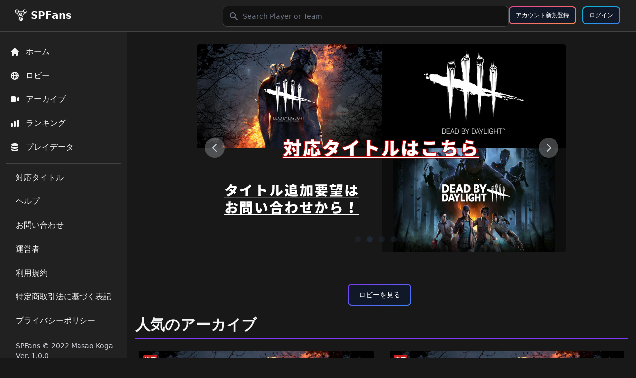

--- FILE ---
content_type: text/html; charset=utf-8
request_url: https://spfans.com/
body_size: 13854
content:
  
<!DOCTYPE html>
<html lang="ja" class="dark">
  <head
    prefix="og: https://ogp.me/ns# fb: https://ogp.me/ns/fb# website: https://ogp.me/ns/website#"
  >
    <meta charset="UTF-8" />
    <meta http-equiv="X-UA-Compatible" content="IE=edge" />
    <meta name="viewport" content="width=device-width, initial-scale=1.0" />
    <meta name="format-detection" content="telephone=no" />
    <meta
      property="og:title"
      content="SPFans eSportsプラットフォーム"
    />
    <meta property="og:description" content="SPFansはゲーム配信者やeSportsプレイヤーとファンを繋ぐeSportsプラットフォームです。プレイヤーは試合を行い、試合結果を成績として残し、収益化することができます。ファンは試合を観て、プレイヤーを応援することができます。" />
    <meta property="og:site_name" content="SPFans eSportsプラットフォーム" />
    <meta
      property="og:url"
      content="https://spfans.com"
    />
    <meta property="og:image" content="https://spfans.com/assets/img/slide/slide_spfans.png" />
    <meta property="og:locale" content="ja_JP" />
    <meta property="og:type" content="website" />
    <meta property="fb:app_id" content="" />
    <meta name="twitter:card" content="summary_large_image" />
    <meta name="description" content="SPFansはゲーム配信者やeSportsプレイヤーとファンを繋ぐeSportsプラットフォームです。プレイヤーは試合を行い、試合結果を成績として残し、収益化することができます。ファンは試合を観て、プレイヤーを応援することができます。" />
    
    <title>SPFans eSportsプラットフォーム</title>
    <link
      rel="stylesheet"
      href="/assets/css/dist/styles.css?1.0.0"
    />
    <link rel="icon" type="image/ico" href="/favicon.ico?1.0.0" />
    <link rel="apple-touch-icon" href="/favicon.ico?1.0.0" />
    <script
      async
      src="https://pagead2.googlesyndication.com/pagead/js/adsbygoogle.js?client=ca-pub-7643690179946899"
      crossorigin="anonymous"
    ></script>
  </head>
  
  
  <script
    async
    src="https://www.googletagmanager.com/gtag/js?id=G-WPRFJSTVYT"
  ></script>
  <script>
    window.dataLayer = window.dataLayer || [];
    function gtag() {
      dataLayer.push(arguments);
    }
    gtag("js", new Date());

    gtag("config", "G-WPRFJSTVYT");
  </script>
  
  <body class="min-h-screen bg-gray-50 dark:bg-dark-800 custom-scrollbar">
    <header>
      <nav
        class="bg-white dark:bg-dark-700 border-b border-gray-200 dark:border-dark-400 fixed top-0 m-0 z-35 h-16 w-full overflow-hidden"
      >
        <div class="px-1.5 py-3 lg:py-2 lg:px-5">
          <div class="flex flex-wrap items-center justify-between mx-auto">
            <div class="flex items-center justify-start">
              <button
                id="toggleSidebarMobile"
                aria-expanded="true"
                aria-controls="sidebar"
                class="lg:hidden text-gray-600 dark:text-gray-200 hover:text-gray-900 dark:hover:text-gray-100 cursor-pointer p-2 hover:bg-gray-100 dark:hover:bg-gray-900 focus:bg-gray-100 dark:focus:bg-gray-900 focus:ring-2 focus:ring-gray-100 dark:focus:ring-gray-900 rounded"
              >
                <svg
                  id="toggleSidebarMobileHamburger"
                  class="w-6 h-6"
                  fill="currentColor"
                  viewBox="0 0 20 20"
                  xmlns="http://www.w3.org/2000/svg"
                >
                  <path
                    fill-rule="evenodd"
                    d="M3 5a1 1 0 011-1h12a1 1 0 110 2H4a1 1 0 01-1-1zM3 10a1 1 0 011-1h6a1 1 0 110 2H4a1 1 0 01-1-1zM3 15a1 1 0 011-1h12a1 1 0 110 2H4a1 1 0 01-1-1z"
                    clip-rule="evenodd"
                  ></path>
                </svg>
                <svg
                  id="toggleSidebarMobileClose"
                  class="w-6 h-6 hidden"
                  fill="currentColor"
                  viewBox="0 0 20 20"
                  xmlns="http://www.w3.org/2000/svg"
                >
                  <path
                    fill-rule="evenodd"
                    d="M4.293 4.293a1 1 0 011.414 0L10 8.586l4.293-4.293a1 1 0 111.414 1.414L11.414 10l4.293 4.293a1 1 0 01-1.414 1.414L10 11.414l-4.293 4.293a1 1 0 01-1.414-1.414L8.586 10 4.293 5.707a1 1 0 010-1.414z"
                    clip-rule="evenodd"
                  ></path>
                </svg>
              </button>
              <a href="/" class="text-xl font-bold flex items-center lg:ml-2.5">
                <img
                  src="/favicon.ico?1.0.0"
                  class="h-6 mr-2"
                  alt="Logo"
                />
                <span
                  class="text-black dark:text-white self-center whitespace-nowrap"
                  >SPFans</span
                >
              </a>

              <div class="pl-4">
                <form
                  action="/search/account"
                  method="GET"
                  class="hidden lg:block lg:pl-32 xl:pl-72"
                >
                  <label for="topbar-search" class="sr-only">検索</label>
                  <div class="mt-1 relative lg:w-128 xl:w-144">
                    <div
                      class="absolute inset-y-0 left-0 pl-3 flex items-center pointer-events-none"
                    >
                      <svg
                        class="w-5 h-5 text-gray-500"
                        fill="currentColor"
                        viewBox="0 0 20 20"
                        xmlns="http://www.w3.org/2000/svg"
                      >
                        <path
                          fill-rule="evenodd"
                          d="M8 4a4 4 0 100 8 4 4 0 000-8zM2 8a6 6 0 1110.89 3.476l4.817 4.817a1 1 0 01-1.414 1.414l-4.816-4.816A6 6 0 012 8z"
                          clip-rule="evenodd"
                        ></path>
                      </svg>
                    </div>
                    <input
                      type="text"
                      id="topbar-search"
                      name="string"
                      class="bg-white dark:bg-dark-900 border border-gray-300 dark:border-dark-400 text-gray-900 dark:text-gray-100 sm:text-sm rounded-lg focus:ring-blue-500 focus:border-blue-500 block w-full pl-10 p-2.5 dark:focus:ring-blue-500 dark:focus:border-blue-500"
                      placeholder="Search Player or Team"
                      value=""
                    />
                  </div>
                </form>
              </div>
            </div>
            <div class="flex items-center justify-end">
              <button
                id="toggleSidebarMobileSearch"
                type="button"
                class="lg:hidden text-gray-600 dark:text-gray-200 hover:text-gray-900 dark:hover:text-gray-100 hover:bg-gray-100 dark:hover:bg-gray-900 p-2 rounded-lg"
              >
                <span class="sr-only">検索</span>
                <svg
                  xmlns="http://www.w3.org/2000/svg"
                  class="h-5 w-5 md:h-6 md:w-6"
                  viewBox="0 0 20 20"
                  fill="currentColor"
                >
                  <path
                    fill-rule="evenodd"
                    d="M8 4a4 4 0 100 8 4 4 0 000-8zM2 8a6 6 0 1110.89 3.476l4.817 4.817a1 1 0 01-1.414 1.414l-4.816-4.816A6 6 0 012 8z"
                    clip-rule="evenodd"
                  />
                </svg>
              </button>

              

              <button
                class="createaccount-openModal relative inline-flex items-center justify-center p-0.5 mr-1 md:mr-3 overflow-hidden text-xs font-medium text-gray-900 rounded-lg group bg-gradient-to-br from-pink-500 to-orange-400 group-hover:from-pink-500 group-hover:to-orange-400 hover:text-white dark:text-white focus:ring-4 focus:outline-none focus:ring-pink-200 dark:focus:ring-pink-800"
              >
                <span
                  class="relative px-3 py-2 transition-all ease-in duration-75 bg-white dark:bg-gray-900 rounded-md group-hover:bg-opacity-0"
                >
                  <span class="hidden md:inline">アカウント新規登録</span
                  ><span class="md:hidden">新規</span></span
                >
              </button>

              <button
                class="login-openModal relative inline-flex items-center justify-center p-0.5 mr-1 md:mr-3 overflow-hidden text-xs font-medium text-gray-900 rounded-lg group bg-gradient-to-br from-cyan-500 to-blue-500 group-hover:from-cyan-500 group-hover:to-blue-500 hover:text-white dark:text-white focus:ring-4 focus:outline-none focus:ring-cyan-200 dark:focus:ring-cyan-800"
              >
                <span
                  class="relative px-3 py-2 transition-all ease-in duration-75 bg-white dark:bg-gray-900 rounded-md group-hover:bg-opacity-0"
                >
                  <span class="hidden md:inline">ログイン</span
                  ><span class="md:hidden">ﾛｸﾞｲﾝ</span>
                </span>
              </button>
              
            </div>
          </div>
        </div>
      </nav>
    </header>

    <div class="flex overflow-hidden bg-white dark:bg-dark-600 pt-16">
      <aside
        id="sidebar"
        class="fixed hidden z-31 h-full top-0 left-0 pt-16 lg:flex flex-shrink-0 flex-col w-64 transition-width duration-75"
        aria-label="Sidebar"
      >
        <div
          class="relative flex-1 flex flex-col min-h-0 border-r border-gray-200 dark:border-dark-400 bg-white dark:bg-dark-600 pt-0"
        >
          <div
            class="flex-1 flex flex-col pt-3 pb-3 overflow-y-auto custom-scrollbar"
          >
            <div
              class="flex-1 px-3 bg-white dark:bg-dark-600 divide-y divide-gray-200 dark:divide-dark-400 space-y-1"
            >
              <ul class="space-y-2 pb-2">
                <li>
                  <form action="/search/account" method="GET" class="lg:hidden">
                    <label for="mobile-search" class="sr-only">検索</label>
                    <div class="relative">
                      <div
                        class="absolute inset-y-0 left-0 pl-3 flex items-center pointer-events-none"
                      >
                        <svg
                          class="w-5 h-5 text-gray-500"
                          fill="currentColor"
                          viewBox="0 0 20 20"
                          xmlns="http://www.w3.org/2000/svg"
                        >
                          <path
                            fill-rule="evenodd"
                            d="M8 4a4 4 0 100 8 4 4 0 000-8zM2 8a6 6 0 1110.89 3.476l4.817 4.817a1 1 0 01-1.414 1.414l-4.816-4.816A6 6 0 012 8z"
                            clip-rule="evenodd"
                          ></path>
                        </svg>
                      </div>
                      <input
                        type="text"
                        id="mobile-search"
                        name="string"
                        class="bg-white dark:bg-dark-900 border border-gray-300 dark:border-dark-400 text-gray-900 dark:text-gray-100 text-sm rounded-lg focus:ring-blue-500 focus:border-blue-500 block w-full pl-10 p-2.5 dark:focus:ring-blue-500 dark:focus:border-blue-500"
                        placeholder="Search Player or Team"
                        value=""
                      />
                    </div>
                  </form>
                </li>
                <li>
                  <a
                    href="/"
                    class="text-base text-gray-900 dark:text-gray-100 font-normal rounded-lg flex items-center p-2 hover:bg-gray-100 dark:hover:bg-dark-300 group"
                  >
                    <svg
                      xmlns="http://www.w3.org/2000/svg"
                      class="h-5 w-5"
                      viewBox="0 0 20 20"
                      fill="currentColor"
                    >
                      <path
                        d="M10.707 2.293a1 1 0 00-1.414 0l-7 7a1 1 0 001.414 1.414L4 10.414V17a1 1 0 001 1h2a1 1 0 001-1v-2a1 1 0 011-1h2a1 1 0 011 1v2a1 1 0 001 1h2a1 1 0 001-1v-6.586l.293.293a1 1 0 001.414-1.414l-7-7z"
                      />
                    </svg>
                    <span class="ml-3">ホーム</span>
                  </a>
                </li>
                <li>
                  <a
                    href="/lobby/"
                    class="text-base text-gray-900 dark:text-gray-100 font-normal rounded-lg flex items-center p-2 hover:bg-gray-100 dark:hover:bg-dark-300 group"
                  >
                    <svg
                      xmlns="http://www.w3.org/2000/svg"
                      class="h-5 w-5"
                      viewBox="0 0 20 20"
                      fill="currentColor"
                    >
                      <path
                        fill-rule="evenodd"
                        d="M4.083 9h1.946c.089-1.546.383-2.97.837-4.118A6.004 6.004 0 004.083 9zM10 2a8 8 0 100 16 8 8 0 000-16zm0 2c-.076 0-.232.032-.465.262-.238.234-.497.623-.737 1.182-.389.907-.673 2.142-.766 3.556h3.936c-.093-1.414-.377-2.649-.766-3.556-.24-.56-.5-.948-.737-1.182C10.232 4.032 10.076 4 10 4zm3.971 5c-.089-1.546-.383-2.97-.837-4.118A6.004 6.004 0 0115.917 9h-1.946zm-2.003 2H8.032c.093 1.414.377 2.649.766 3.556.24.56.5.948.737 1.182.233.23.389.262.465.262.076 0 .232-.032.465-.262.238-.234.498-.623.737-1.182.389-.907.673-2.142.766-3.556zm1.166 4.118c.454-1.147.748-2.572.837-4.118h1.946a6.004 6.004 0 01-2.783 4.118zm-6.268 0C6.412 13.97 6.118 12.546 6.03 11H4.083a6.004 6.004 0 002.783 4.118z"
                        clip-rule="evenodd"
                      />
                    </svg>
                    <span class="ml-3">ロビー</span>
                  </a>
                </li>
                <li>
                  <a
                    href="/archive"
                    class="text-base text-gray-900 dark:text-gray-100 font-normal rounded-lg flex items-center p-2 hover:bg-gray-100 dark:hover:bg-dark-300 group"
                  >
                    <svg
                      xmlns="http://www.w3.org/2000/svg"
                      class="h-5 w-5"
                      viewBox="0 0 20 20"
                      fill="currentColor"
                    >
                      <path
                        d="M2 6a2 2 0 012-2h6a2 2 0 012 2v8a2 2 0 01-2 2H4a2 2 0 01-2-2V6zM14.553 7.106A1 1 0 0014 8v4a1 1 0 00.553.894l2 1A1 1 0 0018 13V7a1 1 0 00-1.447-.894l-2 1z"
                      />
                    </svg>
                    <span class="ml-3">アーカイブ</span>
                  </a>
                </li>
                <li>
                  <a
                    href="/rank"
                    class="text-base text-gray-900 dark:text-gray-100 font-normal rounded-lg flex items-center p-2 hover:bg-gray-100 dark:hover:bg-dark-300 group"
                  >
                    <svg
                      xmlns="http://www.w3.org/2000/svg"
                      class="h-5 w-5"
                      viewBox="0 0 20 20"
                      fill="currentColor"
                    >
                      <path
                        d="M2 11a1 1 0 011-1h2a1 1 0 011 1v5a1 1 0 01-1 1H3a1 1 0 01-1-1v-5zM8 7a1 1 0 011-1h2a1 1 0 011 1v9a1 1 0 01-1 1H9a1 1 0 01-1-1V7zM14 4a1 1 0 011-1h2a1 1 0 011 1v12a1 1 0 01-1 1h-2a1 1 0 01-1-1V4z"
                      />
                    </svg>
                    <span class="ml-3">ランキング</span>
                  </a>
                </li>
                <li>
                  <a
                    href="/game/history"
                    class="text-base text-gray-900 dark:text-gray-100 font-normal rounded-lg flex items-center p-2 hover:bg-gray-100 dark:hover:bg-dark-300 group"
                  >
                    <svg
                      xmlns="http://www.w3.org/2000/svg"
                      class="h-5 w-5"
                      viewBox="0 0 20 20"
                      fill="currentColor"
                    >
                      <path
                        d="M3 12v3c0 1.657 3.134 3 7 3s7-1.343 7-3v-3c0 1.657-3.134 3-7 3s-7-1.343-7-3z"
                      />
                      <path
                        d="M3 7v3c0 1.657 3.134 3 7 3s7-1.343 7-3V7c0 1.657-3.134 3-7 3S3 8.657 3 7z"
                      />
                      <path
                        d="M17 5c0 1.657-3.134 3-7 3S3 6.657 3 5s3.134-3 7-3 7 1.343 7 3z"
                      />
                    </svg>
                    <span class="ml-3">プレイデータ</span>
                  </a>
                </li>
              </ul>
               
              <ul class="space-y-2 pt-2 pb-2">
                <li>
                  <a
                    href="/title"
                    class="text-base text-gray-900 dark:text-gray-100 font-normal rounded-lg flex items-center p-2 hover:bg-gray-100 dark:hover:bg-dark-300 group"
                  >
                    <span class="ml-3">対応タイトル</span>
                  </a>
                </li>
                <li>
                  <a
                    href="/help"
                    class="text-base text-gray-900 dark:text-gray-100 font-normal rounded-lg flex items-center p-2 hover:bg-gray-100 dark:hover:bg-dark-300 group"
                  >
                    <span class="ml-3">ヘルプ</span>
                  </a>
                </li>
                <li>
                  <a
                    href="/inquiry"
                    class="text-base text-gray-900 dark:text-gray-100 font-normal rounded-lg flex items-center p-2 hover:bg-gray-100 dark:hover:bg-dark-300 group"
                  >
                    <span class="ml-3">お問い合わせ</span>
                  </a>
                </li>
                <li>
                  <a
                    href="/company"
                    class="text-base text-gray-900 dark:text-gray-100 font-normal rounded-lg flex items-center p-2 hover:bg-gray-100 dark:hover:bg-dark-300 group"
                  >
                    <span class="ml-3">運営者</span>
                  </a>
                </li>
                <li>
                  <a
                    href="/term"
                    class="text-base text-gray-900 dark:text-gray-100 font-normal rounded-lg flex items-center p-2 hover:bg-gray-100 dark:hover:bg-dark-300 group"
                  >
                    <span class="ml-3">利用規約</span>
                  </a>
                </li>
                <li>
                  <a
                    href="/transactionlaw"
                    class="text-base text-gray-900 dark:text-gray-100 font-normal rounded-lg flex items-center p-2 hover:bg-gray-100 dark:hover:bg-dark-300 group"
                  >
                    <span class="ml-3">特定商取引法に基づく表記</span>
                  </a>
                </li>
                <li>
                  <a
                    href="/privacy"
                    class="text-base text-gray-900 dark:text-gray-100 font-normal rounded-lg flex items-center p-2 hover:bg-gray-100 dark:hover:bg-dark-300 group"
                  >
                    <span class="ml-3">プライバシーポリシー</span>
                  </a>
                </li>
                <li>
                  <p
                    class="ml-3 p-2 text-sm text-gray-500 dark:text-gray-300 mt-3"
                  >
                    SPFans &copy; 2022 Masao Koga<br />
                    Ver. 1.0.0
                  </p>
                </li>
              </ul>
            </div>
          </div>
        </div>
      </aside>
      <div
        class="bg-gray-900 opacity-50 hidden fixed inset-0 z-30"
        id="sidebarBackdrop"
      ></div>
      
      <div
        class="hidden max-h-128 overflow-y-auto custom-scrollbar w-80 z-50 px-2 my-4 text-base list-none rounded divide-y bg-white dark:bg-dark-600 divide-gray-100 shadow dark:divide-gray-600"
        id="dropdown-notification"
      >
        <div
          id="error-notification-common"
          class="error text-sm font-medium text-red-600 dark:text-red-500"
        ></div>
        <div id="notification-noMessage" class="py-3 px-4">
          <div class="block text-xs text-gray-900 dark:text-white">
            通知はありません。
          </div>
        </div>
        <div id="notification-template" class="hidden py-3 px-4">
          <div class="flex justify-between">
            <div class="flex justify-start">
              <div
                class="notification-title text-sm text-gray-900 dark:text-white"
              ></div>
            </div>
            <div class="flex justify-end">
              <button
                type="button"
                class="notification-close text-gray-400 bg-transparent hover:bg-gray-200 hover:text-gray-900 rounded-lg text-sm p-1.5 ml-auto inline-flex items-center dark:hover:bg-gray-800 dark:hover:text-white"
              >
                <svg
                  class="w-3 h-3"
                  fill="currentColor"
                  viewBox="0 0 20 20"
                  xmlns="http://www.w3.org/2000/svg"
                >
                  <path
                    fill-rule="evenodd"
                    d="M4.293 4.293a1 1 0 011.414 0L10 8.586l4.293-4.293a1 1 0 111.414 1.414L11.414 10l4.293 4.293a1 1 0 01-1.414 1.414L10 11.414l-4.293 4.293a1 1 0 01-1.414-1.414L8.586 10 4.293 5.707a1 1 0 010-1.414z"
                    clip-rule="evenodd"
                  ></path>
                </svg>
              </button>
            </div>
          </div>
          <div
            class="notification-diffDate text-xs text-gray-500 truncate dark:text-gray-400"
          ></div>
          <div
            class="notification-message mt-1 block text-xs text-gray-900 dark:text-white"
          ></div>
        </div>
      </div>
      
      <div
        class="hidden z-50 px-2 my-4 text-base list-none rounded divide-y bg-white dark:bg-dark-600 divide-gray-100 shadow dark:divide-gray-600"
        id="dropdown-account"
      >
        <div class="py-3 px-4">
          <span class="block text-sm text-gray-900 dark:text-white"
            ></span
          >
          <span class="block text-sm text-gray-500 truncate dark:text-gray-400"
            ></span
          >
          <span class="block text-sm text-gray-500 truncate dark:text-gray-400"
            ></span
          >
          <span class="mt-1 block text-sm text-gray-900 dark:text-white"
            >0 ポイント</span
          >
        </div>
        <ul class="py-1" aria-labelledby="dropdown-account">
          <li>
            <a
              href="/account/edit"
              class="py-2 px-4 text-sm flex items-center rounded-lg text-gray-900 dark:text-white hover:bg-gray-100 dark:hover:bg-dark-300"
              ><svg
                xmlns="http://www.w3.org/2000/svg"
                class="h-5 w-5"
                viewBox="0 0 20 20"
                fill="currentColor"
              >
                <path
                  fill-rule="evenodd"
                  d="M10 9a3 3 0 100-6 3 3 0 000 6zm-7 9a7 7 0 1114 0H3z"
                  clip-rule="evenodd"
                />
              </svg>
              <span class="ml-2">アカウント設定</span></a
            >
          </li>
          <li>
            <a
              href="/team/create"
              class="py-2 px-4 text-sm flex items-center rounded-lg text-gray-900 dark:text-white hover:bg-gray-100 dark:hover:bg-dark-300"
              ><svg
                xmlns="http://www.w3.org/2000/svg"
                class="h-5 w-5"
                viewBox="0 0 20 20"
                fill="currentColor"
              >
                <path
                  d="M13 6a3 3 0 11-6 0 3 3 0 016 0zM18 8a2 2 0 11-4 0 2 2 0 014 0zM14 15a4 4 0 00-8 0v3h8v-3zM6 8a2 2 0 11-4 0 2 2 0 014 0zM16 18v-3a5.972 5.972 0 00-.75-2.906A3.005 3.005 0 0119 15v3h-3zM4.75 12.094A5.973 5.973 0 004 15v3H1v-3a3 3 0 013.75-2.906z"
                />
              </svg>
              <span class="ml-2">チーム作成</span></a
            >
          </li>
          <li>
            <a
              href="/point"
              class="py-2 px-4 text-sm flex items-center rounded-lg text-gray-900 dark:text-white hover:bg-gray-100 dark:hover:bg-dark-300"
              ><svg
                xmlns="http://www.w3.org/2000/svg"
                class="h-5 w-5"
                viewBox="0 0 20 20"
                fill="currentColor"
              >
                <path
                  fill-rule="evenodd"
                  d="M4 4a2 2 0 012-2h4.586A2 2 0 0112 2.586L15.414 6A2 2 0 0116 7.414V16a2 2 0 01-2 2H6a2 2 0 01-2-2V4zm2 6a1 1 0 011-1h6a1 1 0 110 2H7a1 1 0 01-1-1zm1 3a1 1 0 100 2h6a1 1 0 100-2H7z"
                  clip-rule="evenodd"
                />
              </svg>
              <span class="ml-2">ポイント購入/履歴</span></a
            >
          </li>
          <li>
            <a
              href="/revenue"
              class="py-2 px-4 text-sm flex items-center rounded-lg text-gray-900 dark:text-white hover:bg-gray-100 dark:hover:bg-dark-300"
              ><svg
                xmlns="http://www.w3.org/2000/svg"
                class="h-5 w-5"
                viewBox="0 0 20 20"
                fill="currentColor"
              >
                <path
                  fill-rule="evenodd"
                  d="M10 18a8 8 0 100-16 8 8 0 000 16zM7.858 5.485a1 1 0 00-1.715 1.03L7.633 9H7a1 1 0 100 2h1.834l.166.277V12H7a1 1 0 100 2h2v1a1 1 0 102 0v-1h2a1 1 0 100-2h-2v-.723l.166-.277H13a1 1 0 100-2h-.634l1.492-2.486a1 1 0 10-1.716-1.029L10.034 9h-.068L7.858 5.485z"
                  clip-rule="evenodd"
                />
              </svg>
              <span class="ml-2">収益/支払</span></a
            >
          </li>
          <li class="hidden">
            <button
              id="toggleCssMode"
              class="block w-full py-2 px-4 text-sm text-left text-gray-900 dark:text-white hover:bg-gray-100 dark:hover:bg-gray-600 dark:hover:text-white"
              type="button"
            >
              ライトorダーク
            </button>
          </li>
          <li>
            <button
              id="logout"
              class="flex items-center rounded-lg w-full py-2 px-4 text-sm text-left text-gray-900 dark:text-white hover:bg-gray-100 dark:hover:bg-gray-600 dark:hover:text-white"
              type="button"
            >
              <svg
                xmlns="http://www.w3.org/2000/svg"
                class="h-5 w-5"
                viewBox="0 0 20 20"
                fill="currentColor"
              >
                <path
                  fill-rule="evenodd"
                  d="M3 3a1 1 0 00-1 1v12a1 1 0 102 0V4a1 1 0 00-1-1zm10.293 9.293a1 1 0 001.414 1.414l3-3a1 1 0 000-1.414l-3-3a1 1 0 10-1.414 1.414L14.586 9H7a1 1 0 100 2h7.586l-1.293 1.293z"
                  clip-rule="evenodd"
                />
              </svg>
              <span class="ml-2">ログアウト</span>
            </button>
          </li>
        </ul>
      </div>
      <div
        id="main-content"
        class="h-full w-full text-black dark:text-white bg-gray-50 dark:bg-dark-800 relative overflow-y-auto lg:ml-64 custom-scrollbar"
      >
        
        <main> 

<div class="pt-6 px-4">
  <div class="w-full xl:w-3/4 mx-auto">
    <div class="relative" data-carousel="slide">
      <div class="overflow-hidden relative rounded-lg aspect-w-16 aspect-h-9">
        
        <div class="hidden duration-700 ease-in-out" data-carousel-item>
          <a href="/help/detail/overview-spfans" target="_blank">
            <img
              src="/assets/img/slide/slide_spfans.png?1.0.0"
              class="block absolute top-1/2 left-1/2 w-full -translate-x-1/2 -translate-y-1/2"
              alt="SPFans eSports-Platform"
            />
          </a>
        </div>
        
        <div class="hidden duration-700 ease-in-out" data-carousel-item>
          <a href="/title" target="_blank">
            <img
              src="/assets/img/slide/slide_titles.png?1.0.0"
              class="block absolute top-1/2 left-1/2 w-full -translate-x-1/2 -translate-y-1/2"
              alt="SPFans Titles"
            />
          </a>
        </div>
        
        <div class="hidden duration-700 ease-in-out" data-carousel-item>
          <a href="/help/detail/overview-player" target="_blank">
            <img
              src="/assets/img/slide/slide_player.png?1.0.0"
              class="block absolute top-1/2 left-1/2 w-full -translate-x-1/2 -translate-y-1/2"
              alt="SPFans Player"
            />
          </a>
        </div>
        
        <div class="hidden duration-700 ease-in-out" data-carousel-item>
          <a href="/help/detail/overview-fan" target="_blank">
            <img
              src="/assets/img/slide/slide_fan.png?1.0.0"
              class="block absolute top-1/2 left-1/2 w-full -translate-x-1/2 -translate-y-1/2"
              alt="SPFans Fan"
            />
          </a>
        </div>
        
        <div class="hidden duration-700 ease-in-out" data-carousel-item>
          <a href="/help/detail/account-create" target="_blank">
            <img
              src="/assets/img/slide/slide_account.png?1.0.0"
              class="block absolute top-1/2 left-1/2 w-full -translate-x-1/2 -translate-y-1/2"
              alt="SPFans Account"
            />
          </a>
        </div>
        
      </div>
      <div
        class="flex absolute bottom-5 left-1/2 z-25 space-x-3 -translate-x-1/2"
      >
        
        <button
          type="button"
          class="w-3 h-3 rounded-full"
          aria-current="false"
          aria-label="Slide 0"
          data-carousel-slide-to="0"
        ></button>
        
        <button
          type="button"
          class="w-3 h-3 rounded-full"
          aria-current="false"
          aria-label="Slide 1"
          data-carousel-slide-to="1"
        ></button>
        
        <button
          type="button"
          class="w-3 h-3 rounded-full"
          aria-current="false"
          aria-label="Slide 2"
          data-carousel-slide-to="2"
        ></button>
        
        <button
          type="button"
          class="w-3 h-3 rounded-full"
          aria-current="false"
          aria-label="Slide 3"
          data-carousel-slide-to="3"
        ></button>
        
        <button
          type="button"
          class="w-3 h-3 rounded-full"
          aria-current="false"
          aria-label="Slide 4"
          data-carousel-slide-to="4"
        ></button>
        
      </div>
      <button
        type="button"
        class="flex absolute top-0 left-0 z-25 justify-center items-center px-4 h-full cursor-pointer group focus:outline-none"
        data-carousel-prev
      >
        <span
          class="inline-flex justify-center items-center w-8 h-8 rounded-full sm:w-10 sm:h-10 bg-white/30 dark:bg-gray-300/30 group-hover:bg-white/50 dark:group-hover:bg-gray-300/60 group-focus:ring-4 group-focus:ring-white dark:group-focus:ring-gray-300/70 group-focus:outline-none"
        >
          <svg
            class="w-5 h-5 text-white sm:w-6 sm:h-6 dark:text-gray-300"
            fill="none"
            stroke="currentColor"
            viewBox="0 0 24 24"
            xmlns="http://www.w3.org/2000/svg"
          >
            <path
              stroke-linecap="round"
              stroke-linejoin="round"
              stroke-width="2"
              d="M15 19l-7-7 7-7"
            ></path>
          </svg>
          <span class="hidden">Previous</span>
        </span>
      </button>
      <button
        type="button"
        class="flex absolute top-0 right-0 z-25 justify-center items-center px-4 h-full cursor-pointer group focus:outline-none"
        data-carousel-next
      >
        <span
          class="inline-flex justify-center items-center w-8 h-8 rounded-full sm:w-10 sm:h-10 bg-white/30 dark:bg-gray-300/30 group-hover:bg-white/50 dark:group-hover:bg-gray-300/60 group-focus:ring-4 group-focus:ring-white dark:group-focus:ring-gray-300/70 group-focus:outline-none"
        >
          <svg
            class="w-5 h-5 text-white sm:w-6 sm:h-6 dark:text-gray-300"
            fill="none"
            stroke="currentColor"
            viewBox="0 0 24 24"
            xmlns="http://www.w3.org/2000/svg"
          >
            <path
              stroke-linecap="round"
              stroke-linejoin="round"
              stroke-width="2"
              d="M9 5l7 7-7 7"
            ></path>
          </svg>
          <span class="hidden">Next</span>
        </span>
      </button>
    </div>
  </div>

  <div class="pb-2 border-b-2 border-purple-600">
    <h2
      class="text-xl lg:text-2xl xl:text-3xl font-bold pt-3 text-gray-900 dark:text-gray-100"
    >
      対戦中
    </h2>
  </div>
  <div
    class="gameElement grid grid-cols-1 lg:grid-cols-2 2xl:grid-cols-4 gap-4 my-4"
    data-game-status="3"
    data-order-class-value="2"
    data-is-game-status-during="true"
    data-limit="4"
  >
    
<div class="gameCard-template hidden col-span-1">
  <div class="p-2 rounded-lg hover:bg-gray-100 dark:hover:bg-dark-300">
    <a href="" class="gameCard-gameImageLink">
      <div class="aspect-w-16 aspect-h-9">
        <img
          class="gameCard-gameImage absolute top-0 left-0 object-cover"
          src=""
          alt=""
        />
        <div class="relative">
          <div
            class="gameCard-gameStatusClassName absolute top-2 left-2 p-0.5 text-xs font-black rounded text-white bg-red-700"
          ></div>
        </div>
      </div>
    </a>
    <div
      class="mt-2 text-sm font-medium text-gray-900 dark:text-gray-100 flex items-center"
    >
      <div>
        <a href="" class="gameCard-hostAccountIconLink">
          <img
            class="gameCard-hostAccountIcon w-6 h-6 rounded-full"
            src=""
            alt=""
          />
        </a>
      </div>
      <div class="pl-3 space-y-0 font-medium truncate flex-1">
        <a href="" class="gameCard-gameNameLink hover:underline"></a>
        <a
          href=""
          class="gameCard-hostAccountNameLink block hover:underline text-xs text-gray-500 dark:text-gray-400 truncate"
        >
        </a>
        <div class="text-xs text-gray-500 dark:text-gray-400 truncate">
          <span class="gameCard-gameStartDateDisplayFormat"></span>
          <span class="gameCard-numberOfApplicants pl-3"></span>
          <span class="gameCard-gameTotalFanPoint pl-3"></span>
        </div>
      </div>
    </div>
  </div>
</div>

  </div>
  <div class="pb-2 border-b-2 border-purple-600">
    <h2
      class="text-xl lg:text-2xl xl:text-3xl font-bold pt-3 text-gray-900 dark:text-gray-100"
    >
      開始前
    </h2>
  </div>
  <div
    class="gameElement grid grid-cols-1 lg:grid-cols-2 2xl:grid-cols-4 gap-4 my-4"
    data-game-status="2"
    data-order-class-value="2"
    data-is-game-status-before="true"
    data-limit="4"
  >
    
<div class="gameCard-template hidden col-span-1">
  <div class="p-2 rounded-lg hover:bg-gray-100 dark:hover:bg-dark-300">
    <a href="" class="gameCard-gameImageLink">
      <div class="aspect-w-16 aspect-h-9">
        <img
          class="gameCard-gameImage absolute top-0 left-0 object-cover"
          src=""
          alt=""
        />
        <div class="relative">
          <div
            class="gameCard-gameStatusClassName absolute top-2 left-2 p-0.5 text-xs font-black rounded text-white bg-red-700"
          ></div>
        </div>
      </div>
    </a>
    <div
      class="mt-2 text-sm font-medium text-gray-900 dark:text-gray-100 flex items-center"
    >
      <div>
        <a href="" class="gameCard-hostAccountIconLink">
          <img
            class="gameCard-hostAccountIcon w-6 h-6 rounded-full"
            src=""
            alt=""
          />
        </a>
      </div>
      <div class="pl-3 space-y-0 font-medium truncate flex-1">
        <a href="" class="gameCard-gameNameLink hover:underline"></a>
        <a
          href=""
          class="gameCard-hostAccountNameLink block hover:underline text-xs text-gray-500 dark:text-gray-400 truncate"
        >
        </a>
        <div class="text-xs text-gray-500 dark:text-gray-400 truncate">
          <span class="gameCard-gameStartDateDisplayFormat"></span>
          <span class="gameCard-numberOfApplicants pl-3"></span>
          <span class="gameCard-gameTotalFanPoint pl-3"></span>
        </div>
      </div>
    </div>
  </div>
</div>

  </div>
  <div class="pb-2 border-b-2 border-purple-600">
    <h2
      class="text-xl lg:text-2xl xl:text-3xl font-bold pt-3 text-gray-900 dark:text-gray-100"
    >
      対戦相手募集中
    </h2>
  </div>
  <div
    class="gameElement grid grid-cols-1 lg:grid-cols-2 2xl:grid-cols-4 gap-4 my-4"
    data-game-status="1"
    data-order-class-value="2"
    data-is-game-status-wait="true"
    data-limit="4"
  >
    
<div class="gameCard-template hidden col-span-1">
  <div class="p-2 rounded-lg hover:bg-gray-100 dark:hover:bg-dark-300">
    <a href="" class="gameCard-gameImageLink">
      <div class="aspect-w-16 aspect-h-9">
        <img
          class="gameCard-gameImage absolute top-0 left-0 object-cover"
          src=""
          alt=""
        />
        <div class="relative">
          <div
            class="gameCard-gameStatusClassName absolute top-2 left-2 p-0.5 text-xs font-black rounded text-white bg-red-700"
          ></div>
        </div>
      </div>
    </a>
    <div
      class="mt-2 text-sm font-medium text-gray-900 dark:text-gray-100 flex items-center"
    >
      <div>
        <a href="" class="gameCard-hostAccountIconLink">
          <img
            class="gameCard-hostAccountIcon w-6 h-6 rounded-full"
            src=""
            alt=""
          />
        </a>
      </div>
      <div class="pl-3 space-y-0 font-medium truncate flex-1">
        <a href="" class="gameCard-gameNameLink hover:underline"></a>
        <a
          href=""
          class="gameCard-hostAccountNameLink block hover:underline text-xs text-gray-500 dark:text-gray-400 truncate"
        >
        </a>
        <div class="text-xs text-gray-500 dark:text-gray-400 truncate">
          <span class="gameCard-gameStartDateDisplayFormat"></span>
          <span class="gameCard-numberOfApplicants pl-3"></span>
          <span class="gameCard-gameTotalFanPoint pl-3"></span>
        </div>
      </div>
    </div>
  </div>
</div>

  </div>
  <div class="text-center">
    <a
      href="/lobby/"
      class="relative inline-flex items-center justify-center p-0.5 mb-2 mr-2 overflow-hidden text-sm font-medium text-gray-900 rounded-lg group bg-gradient-to-br from-purple-600 to-blue-500 group-hover:from-purple-600 group-hover:to-blue-500 hover:text-white dark:text-white focus:ring-4 focus:outline-none focus:ring-blue-300 dark:focus:ring-blue-800"
    >
      <span
        class="relative px-5 py-2.5 transition-all ease-in duration-75 bg-white dark:bg-gray-900 rounded-md group-hover:bg-opacity-0"
      >
        ロビーを見る
      </span>
    </a>
  </div>
  <div class="pb-2 border-b-2 border-purple-600">
    <h2
      class="text-xl lg:text-2xl xl:text-3xl font-bold pt-3 text-gray-900 dark:text-gray-100"
    >
      人気のアーカイブ
    </h2>
  </div>
  <div
    class="gameElement grid grid-cols-1 lg:grid-cols-2 2xl:grid-cols-4 gap-4 my-4"
    data-game-status="4"
    data-order-class-value="3"
    data-is-game-status-end="true"
    data-limit="4"
  >
    
<div class="gameCard-template hidden col-span-1">
  <div class="p-2 rounded-lg hover:bg-gray-100 dark:hover:bg-dark-300">
    <a href="" class="gameCard-gameImageLink">
      <div class="aspect-w-16 aspect-h-9">
        <img
          class="gameCard-gameImage absolute top-0 left-0 object-cover"
          src=""
          alt=""
        />
        <div class="relative">
          <div
            class="gameCard-gameStatusClassName absolute top-2 left-2 p-0.5 text-xs font-black rounded text-white bg-red-700"
          ></div>
        </div>
      </div>
    </a>
    <div
      class="mt-2 text-sm font-medium text-gray-900 dark:text-gray-100 flex items-center"
    >
      <div>
        <a href="" class="gameCard-hostAccountIconLink">
          <img
            class="gameCard-hostAccountIcon w-6 h-6 rounded-full"
            src=""
            alt=""
          />
        </a>
      </div>
      <div class="pl-3 space-y-0 font-medium truncate flex-1">
        <a href="" class="gameCard-gameNameLink hover:underline"></a>
        <a
          href=""
          class="gameCard-hostAccountNameLink block hover:underline text-xs text-gray-500 dark:text-gray-400 truncate"
        >
        </a>
        <div class="text-xs text-gray-500 dark:text-gray-400 truncate">
          <span class="gameCard-gameStartDateDisplayFormat"></span>
          <span class="gameCard-numberOfApplicants pl-3"></span>
          <span class="gameCard-gameTotalFanPoint pl-3"></span>
        </div>
      </div>
    </div>
  </div>
</div>

  </div>
  <div class="text-center">
    <a
      href="/archive/"
      class="relative inline-flex items-center justify-center p-0.5 mb-2 mr-2 overflow-hidden text-sm font-medium text-gray-900 rounded-lg group bg-gradient-to-br from-purple-600 to-blue-500 group-hover:from-purple-600 group-hover:to-blue-500 hover:text-white dark:text-white focus:ring-4 focus:outline-none focus:ring-blue-300 dark:focus:ring-blue-800"
    >
      <span
        class="relative px-5 py-2.5 transition-all ease-in duration-75 bg-white dark:bg-gray-900 rounded-md group-hover:bg-opacity-0"
      >
        アーカイブを見る
      </span>
    </a>
  </div>
    
  <div class="pb-2 border-b-2 border-purple-600">
    <h2
      class="text-xl lg:text-2xl xl:text-3xl font-bold pt-3 text-gray-900 dark:text-gray-100"
    >
      Dead by Daylight(個人)
    </h2>
  </div>
  <div class="grid 2xl:grid-cols-2 gap-4 my-4">
    <div class="2xl:col-span-1">
      <h3
        class="text-lg lg:text-xl xl:text-2xl font-bold pt-3 text-gray-900 dark:text-gray-100"
      >
        ファンポイントランキング
      </h3>
      <div class="grid grid-cols-3">
          
<div class="col-span-1">
  <div class="w-full p-1">
    <div class="text-center font-black ext-base lg:text-lg xl:text-xl">
      1位
    </div>
    <div class="p-1 rounded-lg hover:bg-gray-100 dark:hover:bg-dark-300">
      <a href="/cab9">
        <img
          class="w-14 h-14 lg:w-28 lg:h-28 xl:w-36 xl:h-36 rounded-full mx-auto"
          src="https://storage.googleapis.com/spfans_account/a93d1681-0a35-4b56-bf81-af3c2ca27927?c0c4e428-d82c-4892-8e78-c49ffcf28cac"
          alt="cab9"
        />
      </a>
      <div class="text-center font-bold text-base lg:text-lg xl:text-xl">
        13
      </div>
      <div
        class="text-xs lg:text-sm xl:text-base font-medium text-gray-900 dark:text-gray-100 text-center"
      >
        <a
          href="/cab9"
          class="inline-block hover:underline items-center text-center"
        >
          cab9
        </a>
      </div>
    </div>
  </div>
</div>
    
<div class="col-span-1">
  <div class="w-full p-1">
    <div class="text-center font-black ext-base lg:text-lg xl:text-xl">
      2位
    </div>
    <div class="p-1 rounded-lg hover:bg-gray-100 dark:hover:bg-dark-300">
      <a href="/lipton502">
        <img
          class="w-14 h-14 lg:w-28 lg:h-28 xl:w-36 xl:h-36 rounded-full mx-auto"
          src="/assets/img/icon/noimage.png"
          alt="Lipton502"
        />
      </a>
      <div class="text-center font-bold text-base lg:text-lg xl:text-xl">
        7
      </div>
      <div
        class="text-xs lg:text-sm xl:text-base font-medium text-gray-900 dark:text-gray-100 text-center"
      >
        <a
          href="/lipton502"
          class="inline-block hover:underline items-center text-center"
        >
          Lipton502
        </a>
      </div>
    </div>
  </div>
</div>
    
<div class="col-span-1">
  <div class="w-full p-1">
    <div class="text-center font-black ext-base lg:text-lg xl:text-xl">
      3位
    </div>
    <div class="p-1 rounded-lg hover:bg-gray-100 dark:hover:bg-dark-300">
      <a href="/yama-">
        <img
          class="w-14 h-14 lg:w-28 lg:h-28 xl:w-36 xl:h-36 rounded-full mx-auto"
          src="/assets/img/icon/noimage.png"
          alt="yama-"
        />
      </a>
      <div class="text-center font-bold text-base lg:text-lg xl:text-xl">
        4
      </div>
      <div
        class="text-xs lg:text-sm xl:text-base font-medium text-gray-900 dark:text-gray-100 text-center"
      >
        <a
          href="/yama-"
          class="inline-block hover:underline items-center text-center"
        >
          yama-
        </a>
      </div>
    </div>
  </div>
</div>
  
      </div>
    </div>
    <div class="2xl:col-span-1">
      <h3
        class="text-lg lg:text-xl xl:text-2xl font-bold pt-3 text-gray-900 dark:text-gray-100"
      >
        レートランキング
      </h3>
      <div class="grid grid-cols-3">
          
<div class="col-span-1">
  <div class="w-full p-1">
    <div class="text-center font-black ext-base lg:text-lg xl:text-xl">
      1位
    </div>
    <div class="p-1 rounded-lg hover:bg-gray-100 dark:hover:bg-dark-300">
      <a href="/cab9">
        <img
          class="w-14 h-14 lg:w-28 lg:h-28 xl:w-36 xl:h-36 rounded-full mx-auto"
          src="https://storage.googleapis.com/spfans_account/a93d1681-0a35-4b56-bf81-af3c2ca27927?c0c4e428-d82c-4892-8e78-c49ffcf28cac"
          alt="cab9"
        />
      </a>
      <div class="text-center font-bold text-base lg:text-lg xl:text-xl">
        50.01
      </div>
      <div
        class="text-xs lg:text-sm xl:text-base font-medium text-gray-900 dark:text-gray-100 text-center"
      >
        <a
          href="/cab9"
          class="inline-block hover:underline items-center text-center"
        >
          cab9
        </a>
      </div>
    </div>
  </div>
</div>
    
<div class="col-span-1">
  <div class="w-full p-1">
    <div class="text-center font-black ext-base lg:text-lg xl:text-xl">
      2位
    </div>
    <div class="p-1 rounded-lg hover:bg-gray-100 dark:hover:bg-dark-300">
      <a href="/spfans">
        <img
          class="w-14 h-14 lg:w-28 lg:h-28 xl:w-36 xl:h-36 rounded-full mx-auto"
          src="https://lh3.googleusercontent.com/a-/AFdZucp75EGq3Whoe8N1OGs_523Murd5ACQJX-vrhXRx=s96-c"
          alt="SPFansの運営者"
        />
      </a>
      <div class="text-center font-bold text-base lg:text-lg xl:text-xl">
        49.95
      </div>
      <div
        class="text-xs lg:text-sm xl:text-base font-medium text-gray-900 dark:text-gray-100 text-center"
      >
        <a
          href="/spfans"
          class="inline-block hover:underline items-center text-center"
        >
          SPFansの運営者
        </a>
      </div>
    </div>
  </div>
</div>
    
<div class="col-span-1">
  <div class="w-full p-1">
    <div class="text-center font-black ext-base lg:text-lg xl:text-xl">
      3位
    </div>
    <div class="p-1 rounded-lg hover:bg-gray-100 dark:hover:bg-dark-300">
      <a href="/lipton502">
        <img
          class="w-14 h-14 lg:w-28 lg:h-28 xl:w-36 xl:h-36 rounded-full mx-auto"
          src="/assets/img/icon/noimage.png"
          alt="Lipton502"
        />
      </a>
      <div class="text-center font-bold text-base lg:text-lg xl:text-xl">
        49
      </div>
      <div
        class="text-xs lg:text-sm xl:text-base font-medium text-gray-900 dark:text-gray-100 text-center"
      >
        <a
          href="/lipton502"
          class="inline-block hover:underline items-center text-center"
        >
          Lipton502
        </a>
      </div>
    </div>
  </div>
</div>
  
      </div>
    </div>
  </div>
       
  <div class="text-center mb-2">
    <a
      href="/rank/"
      class="relative inline-flex items-center justify-center p-0.5 mb-2 mr-2 overflow-hidden text-sm font-medium text-gray-900 rounded-lg group bg-gradient-to-br from-purple-600 to-blue-500 group-hover:from-purple-600 group-hover:to-blue-500 hover:text-white dark:text-white focus:ring-4 focus:outline-none focus:ring-blue-300 dark:focus:ring-blue-800"
    >
      <span
        class="relative px-5 py-2.5 transition-all ease-in duration-75 bg-white dark:bg-gray-900 rounded-md group-hover:bg-opacity-0"
      >
        ランキングを見る
      </span>
    </a>
  </div>
  
</div>
<script defer src="/assets/scripts/dist/index.js?1.0.0"></script>
</main>
      </div>
    </div>

    <div
      id="g_id_onload"
      data-client_id="157558713105-5kf6fva8mqb9cb6ttcrov74jlr9r7o92.apps.googleusercontent.com"
      data-login_uri="https://spfans.com/login/google"
      data-auto_prompt="false"
    ></div>

    
    <div
      id="createAccount-select-modal"
      aria-hidden="true"
      class="hidden overflow-y-auto overflow-x-hidden fixed right-0 left-0 top-4 z-50 justify-center items-center h-modal md:h-full md:inset-0 custom-scrollbar"
    >
      <div class="relative px-4 w-full max-w-md h-full md:h-auto">
        <div class="relative bg-white rounded-lg shadow dark:bg-gray-700">
          <div class="flex justify-end p-2">
            <button
              type="button"
              class="modal-close text-gray-400 bg-transparent hover:bg-gray-200 hover:text-gray-900 rounded-lg text-sm p-1.5 ml-auto inline-flex items-center dark:hover:bg-gray-800 dark:hover:text-white"
            >
              <svg
                class="w-5 h-5"
                fill="currentColor"
                viewBox="0 0 20 20"
                xmlns="http://www.w3.org/2000/svg"
              >
                <path
                  fill-rule="evenodd"
                  d="M4.293 4.293a1 1 0 011.414 0L10 8.586l4.293-4.293a1 1 0 111.414 1.414L11.414 10l4.293 4.293a1 1 0 01-1.414 1.414L10 11.414l-4.293 4.293a1 1 0 01-1.414-1.414L8.586 10 4.293 5.707a1 1 0 010-1.414z"
                  clip-rule="evenodd"
                ></path>
              </svg>
            </button>
          </div>
          <div class="px-6 pb-4 space-y-4 lg:px-8 sm:pb-6 xl:pb-8">
            <h3 class="text-xl font-medium text-gray-900 dark:text-white">
              新規登録
            </h3>
            <div class="text-sm font-medium text-gray-500 dark:text-gray-300">
              <a
                href="/term"
                target="_blank"
                class="text-blue-600 hover:underline dark:text-blue-500"
                >利用規約</a
              >と<a
                href="privacy"
                target="_blank"
                class="text-blue-600 hover:underline dark:text-blue-500"
                >プライバシーポリシー</a
              >に同意した上で登録をお願いします。
            </div>
            <div class="text-sm font-medium text-gray-500 dark:text-gray-300">
              アカウント登録済の場合は
              <button
                id="createaccount-to-login"
                class="text-blue-700 hover:underline dark:text-blue-500"
              >
                ログイン
              </button>
              をお願いします。
            </div>
            <div class="flex justify-center">
              <div
                class="g_id_signin"
                data-type="standard"
                data-size="large"
                data-theme="filled_blue"
                data-text="signup_with"
                data-shape="rectangular"
                data-logo_alignment="left"
              ></div>
            </div>
            <div class="flex justify-center">
              <button
                id="createAccountSelect-to-createAccount"
                class="relative inline-flex items-center justify-center p-0.5 overflow-hidden text-sm font-medium text-gray-900 rounded-lg group bg-gradient-to-br from-cyan-500 to-blue-500 group-hover:from-cyan-500 group-hover:to-blue-500 hover:text-white dark:text-white focus:ring-4 focus:outline-none focus:ring-cyan-200 dark:focus:ring-cyan-800"
              >
                <span
                  class="relative w-full px-5 py-2.5 transition-all ease-in duration-75 bg-white dark:bg-gray-900 rounded-md group-hover:bg-opacity-0"
                >
                  メールアドレスで登録
                </span>
              </button>
            </div>
          </div>
        </div>
      </div>
    </div>

    
    <div
      id="createaccount-modal"
      aria-hidden="true"
      class="hidden overflow-y-auto overflow-x-hidden fixed right-0 left-0 top-4 z-50 justify-center items-center h-modal md:h-full md:inset-0 custom-scrollbar"
    >
      <div class="relative px-4 w-full max-w-md h-full md:h-auto">
        <div class="relative bg-white rounded-lg shadow dark:bg-gray-700">
          <div class="flex justify-end p-2">
            <button
              type="button"
              class="modal-close text-gray-400 bg-transparent hover:bg-gray-200 hover:text-gray-900 rounded-lg text-sm p-1.5 ml-auto inline-flex items-center dark:hover:bg-gray-800 dark:hover:text-white"
            >
              <svg
                class="w-5 h-5"
                fill="currentColor"
                viewBox="0 0 20 20"
                xmlns="http://www.w3.org/2000/svg"
              >
                <path
                  fill-rule="evenodd"
                  d="M4.293 4.293a1 1 0 011.414 0L10 8.586l4.293-4.293a1 1 0 111.414 1.414L11.414 10l4.293 4.293a1 1 0 01-1.414 1.414L10 11.414l-4.293 4.293a1 1 0 01-1.414-1.414L8.586 10 4.293 5.707a1 1 0 010-1.414z"
                  clip-rule="evenodd"
                ></path>
              </svg>
            </button>
          </div>
          <div class="px-6 pb-4 space-y-4 lg:px-8 sm:pb-6 xl:pb-8">
            <h3 class="text-xl font-medium text-gray-900 dark:text-white">
              新規登録
            </h3>
            <div>
              <label
                for="createaccount-email"
                class="block mb-2 text-sm font-medium text-gray-900 dark:text-gray-300"
                >メールアドレス</label
              >
              <input
                type="email"
                name="createaccount-email"
                id="createaccount-email"
                class="bg-gray-50 border border-gray-300 text-gray-900 text-sm rounded-lg focus:ring-blue-500 focus:border-blue-500 block w-full p-2.5 dark:bg-gray-600 dark:border-gray-500 dark:placeholder-gray-400 dark:text-white"
                placeholder="YourAddress@spfans.com"
                required
              />
              <div
                id="error-createaccount-email"
                class="error mt-2 text-sm font-medium text-red-600 dark:text-red-500"
              ></div>
            </div>
            <div>
              <label
                for="createaccount-accountname"
                class="block mb-2 text-sm font-medium text-gray-900 dark:text-gray-300"
                >アカウント名</label
              >
              <input
                type="text"
                name="createaccount-accountname"
                id="createaccount-accountname"
                class="bg-gray-50 border border-gray-300 text-gray-900 text-sm rounded-lg focus:ring-blue-500 focus:border-blue-500 block w-full p-2.5 dark:bg-gray-600 dark:border-gray-500 dark:placeholder-gray-400 dark:text-white"
                placeholder="Your AccountName"
                required
              />
              <div
                id="error-createaccount-accountname"
                class="error mt-2 text-sm font-medium text-red-600 dark:text-red-500"
              ></div>
            </div>
            <div>
              <label
                for="createaccount-password"
                class="block mb-2 text-sm font-medium text-gray-900 dark:text-gray-300"
                >パスワード</label
              >
              <input
                type="password"
                name="createaccount-password"
                id="createaccount-password"
                placeholder="••••••••"
                class="bg-gray-50 border border-gray-300 text-gray-900 text-sm rounded-lg focus:ring-blue-500 focus:border-blue-500 block w-full p-2.5 dark:bg-gray-600 dark:border-gray-500 dark:placeholder-gray-400 dark:text-white"
                required
              />
              <div
                id="error-createaccount-password"
                class="error mt-2 text-sm font-medium text-red-600 dark:text-red-500"
              ></div>
            </div>
            <div>
              <label
                for="createaccount-confirmation-password"
                class="block mb-2 text-sm font-medium text-gray-900 dark:text-gray-300"
                >確認パスワード</label
              >
              <input
                type="password"
                name="createaccount-confirmation-password"
                id="createaccount-confirmation-password"
                placeholder="••••••••"
                class="bg-gray-50 border border-gray-300 text-gray-900 text-sm rounded-lg focus:ring-blue-500 focus:border-blue-500 block w-full p-2.5 dark:bg-gray-600 dark:border-gray-500 dark:placeholder-gray-400 dark:text-white"
                required
              />
              <div
                id="error-createaccount-confirmation-password"
                class="error mt-2 text-sm font-medium text-red-600 dark:text-red-500"
              ></div>
            </div>
            <div class="flex items-start">
              <div class="flex items-center h-5">
                <input
                  id="createaccount-terms"
                  aria-describedby="createaccount-terms"
                  type="checkbox"
                  class="w-4 h-4 bg-gray-50 rounded border border-gray-300 focus:ring-3 focus:ring-blue-300 dark:bg-gray-700 dark:border-gray-600 dark:focus:ring-blue-600 dark:ring-offset-gray-800"
                  required
                />
              </div>
              <div class="ml-3 text-sm">
                <label
                  for="createaccount-terms"
                  class="font-medium text-gray-900 dark:text-gray-300"
                >
                  <a
                    href="/term"
                    target="_blank"
                    class="text-blue-600 hover:underline dark:text-blue-500"
                    >利用規約</a
                  >と<a
                    href="privacy"
                    target="_blank"
                    class="text-blue-600 hover:underline dark:text-blue-500"
                    >プライバシーポリシー</a
                  >に同意します</label
                >
              </div>
            </div>
            <div
              id="error-createaccount-terms"
              class="error text-sm font-medium text-red-600 dark:text-red-500"
            ></div>
            <div
              id="error-createaccount-common"
              class="error text-sm font-medium text-red-600 dark:text-red-500"
            ></div>
            <button
              id="createaccount"
              type="button"
              class="w-full text-white bg-gradient-to-r from-cyan-500 to-blue-500 hover:bg-gradient-to-bl focus:ring-4 focus:outline-none focus:ring-cyan-300 dark:focus:ring-cyan-800 font-medium rounded-lg text-sm px-5 py-2.5 text-center inline-flex items-center justify-center"
            >
              <svg
                role="status"
                class="buttonLoading hidden mr-3 w-4 h-4 text-white animate-spin"
                viewBox="0 0 100 101"
                fill="none"
                xmlns="http://www.w3.org/2000/svg"
              >
                <path
                  d="M100 50.5908C100 78.2051 77.6142 100.591 50 100.591C22.3858 100.591 0 78.2051 0 50.5908C0 22.9766 22.3858 0.59082 50 0.59082C77.6142 0.59082 100 22.9766 100 50.5908ZM9.08144 50.5908C9.08144 73.1895 27.4013 91.5094 50 91.5094C72.5987 91.5094 90.9186 73.1895 90.9186 50.5908C90.9186 27.9921 72.5987 9.67226 50 9.67226C27.4013 9.67226 9.08144 27.9921 9.08144 50.5908Z"
                  fill="#E5E7EB"
                />
                <path
                  d="M93.9676 39.0409C96.393 38.4038 97.8624 35.9116 97.0079 33.5539C95.2932 28.8227 92.871 24.3692 89.8167 20.348C85.8452 15.1192 80.8826 10.7238 75.2124 7.41289C69.5422 4.10194 63.2754 1.94025 56.7698 1.05124C51.7666 0.367541 46.6976 0.446843 41.7345 1.27873C39.2613 1.69328 37.813 4.19778 38.4501 6.62326C39.0873 9.04874 41.5694 10.4717 44.0505 10.1071C47.8511 9.54855 51.7191 9.52689 55.5402 10.0491C60.8642 10.7766 65.9928 12.5457 70.6331 15.2552C75.2735 17.9648 79.3347 21.5619 82.5849 25.841C84.9175 28.9121 86.7997 32.2913 88.1811 35.8758C89.083 38.2158 91.5421 39.6781 93.9676 39.0409Z"
                  fill="currentColor"
                />
              </svg>
              新規登録
            </button>
          </div>
        </div>
      </div>
    </div>

    
    <div
      id="login-select-modal"
      aria-hidden="true"
      class="hidden overflow-y-auto overflow-x-hidden fixed right-0 left-0 top-4 z-50 justify-center items-center h-modal md:h-full md:inset-0 custom-scrollbar"
    >
      <div class="relative px-4 w-full max-w-md h-full md:h-auto">
        <div class="relative bg-white rounded-lg shadow dark:bg-gray-700">
          <div class="flex justify-end p-2">
            <button
              type="button"
              class="modal-close text-gray-400 bg-transparent hover:bg-gray-200 hover:text-gray-900 rounded-lg text-sm p-1.5 ml-auto inline-flex items-center dark:hover:bg-gray-800 dark:hover:text-white"
            >
              <svg
                class="w-5 h-5"
                fill="currentColor"
                viewBox="0 0 20 20"
                xmlns="http://www.w3.org/2000/svg"
              >
                <path
                  fill-rule="evenodd"
                  d="M4.293 4.293a1 1 0 011.414 0L10 8.586l4.293-4.293a1 1 0 111.414 1.414L11.414 10l4.293 4.293a1 1 0 01-1.414 1.414L10 11.414l-4.293 4.293a1 1 0 01-1.414-1.414L8.586 10 4.293 5.707a1 1 0 010-1.414z"
                  clip-rule="evenodd"
                ></path>
              </svg>
            </button>
          </div>
          <div class="px-6 pb-4 space-y-4 lg:px-8 sm:pb-6 xl:pb-8">
            <h3 class="text-xl font-medium text-gray-900 dark:text-white">
              ログイン
            </h3>
            <div class="text-sm font-medium text-gray-500 dark:text-gray-300">
              アカウント未登録の場合は
              <button
                id="login-to-createaccount"
                class="text-blue-700 hover:underline dark:text-blue-500"
              >
                新規登録
              </button>
              をお願いします。
            </div>

            <div class="flex justify-center">
              <div
                class="g_id_signin"
                data-type="standard"
                data-size="large"
                data-theme="filled_blue"
                data-text="sign_in_with"
                data-shape="rectangular"
                data-logo_alignment="left"
              ></div>
            </div>
            <div class="flex justify-center">
              <button
                id="loginSelect-to-login"
                class="relative inline-flex items-center justify-center p-0.5 overflow-hidden text-sm font-medium text-gray-900 rounded-lg group bg-gradient-to-br from-cyan-500 to-blue-500 group-hover:from-cyan-500 group-hover:to-blue-500 hover:text-white dark:text-white focus:ring-4 focus:outline-none focus:ring-cyan-200 dark:focus:ring-cyan-800"
              >
                <span
                  class="relative w-full px-7 py-2.5 transition-all ease-in duration-75 bg-white dark:bg-gray-900 rounded-md group-hover:bg-opacity-0"
                >
                  IDとパスワードでログイン
                </span>
              </button>
            </div>
          </div>
        </div>
      </div>
    </div>

    
    <div
      id="login-modal"
      aria-hidden="true"
      class="hidden overflow-y-auto overflow-x-hidden fixed right-0 left-0 top-4 z-50 justify-center items-center h-modal md:h-full md:inset-0 custom-scrollbar"
    >
      <div class="relative px-4 w-full max-w-md h-full md:h-auto">
        <div class="relative bg-white rounded-lg shadow dark:bg-gray-700">
          <div class="flex justify-end p-2">
            <button
              type="button"
              class="modal-close text-gray-400 bg-transparent hover:bg-gray-200 hover:text-gray-900 rounded-lg text-sm p-1.5 ml-auto inline-flex items-center dark:hover:bg-gray-800 dark:hover:text-white"
            >
              <svg
                class="w-5 h-5"
                fill="currentColor"
                viewBox="0 0 20 20"
                xmlns="http://www.w3.org/2000/svg"
              >
                <path
                  fill-rule="evenodd"
                  d="M4.293 4.293a1 1 0 011.414 0L10 8.586l4.293-4.293a1 1 0 111.414 1.414L11.414 10l4.293 4.293a1 1 0 01-1.414 1.414L10 11.414l-4.293 4.293a1 1 0 01-1.414-1.414L8.586 10 4.293 5.707a1 1 0 010-1.414z"
                  clip-rule="evenodd"
                ></path>
              </svg>
            </button>
          </div>
          <div class="px-6 pb-4 space-y-4 lg:px-8 sm:pb-6 xl:pb-8">
            <h3 class="text-xl font-medium text-gray-900 dark:text-white">
              ログイン
            </h3>
            <div>
              <label
                for="login-loginid"
                class="block mb-2 text-sm font-medium text-gray-900 dark:text-gray-300"
                >ログインID(アカウントID または メールアドレス)</label
              >
              <input
                type="text"
                name="login-loginid"
                id="login-loginid"
                class="bg-gray-50 border border-gray-300 text-gray-900 text-sm rounded-lg focus:ring-blue-500 focus:border-blue-500 block w-full p-2.5 dark:bg-gray-600 dark:border-gray-500 dark:placeholder-gray-400 dark:text-white"
                placeholder="Your AccountID or YourAddress@spfans.com"
                required
              />
              <div
                id="error-login-loginid"
                class="error mt-2 text-sm font-medium text-red-600 dark:text-red-500"
              ></div>
            </div>
            <div>
              <label
                for="login-password"
                class="block mb-2 text-sm font-medium text-gray-900 dark:text-gray-300"
                >パスワード</label
              >
              <input
                type="password"
                name="login-password"
                id="login-password"
                placeholder="••••••••"
                class="bg-gray-50 border border-gray-300 text-gray-900 text-sm rounded-lg focus:ring-blue-500 focus:border-blue-500 block w-full p-2.5 dark:bg-gray-600 dark:border-gray-500 dark:placeholder-gray-400 dark:text-white"
                required
              />
              <div
                id="error-login-password"
                class="error mt-2 text-sm font-medium text-red-600 dark:text-red-500"
              ></div>
            </div>

            <div
              id="error-login-common"
              class="error mt-2 text-sm font-medium text-red-600 dark:text-red-500"
            ></div>
            <button
              id="login"
              type="button"
              class="w-full text-white bg-gradient-to-r from-cyan-500 to-blue-500 hover:bg-gradient-to-bl focus:ring-4 focus:outline-none focus:ring-cyan-300 dark:focus:ring-cyan-800 font-medium rounded-lg text-sm px-5 py-2.5 text-center inline-flex items-center justify-center"
            >
              <svg
                role="status"
                class="buttonLoading hidden mr-3 w-4 h-4 text-white animate-spin"
                viewBox="0 0 100 101"
                fill="none"
                xmlns="http://www.w3.org/2000/svg"
              >
                <path
                  d="M100 50.5908C100 78.2051 77.6142 100.591 50 100.591C22.3858 100.591 0 78.2051 0 50.5908C0 22.9766 22.3858 0.59082 50 0.59082C77.6142 0.59082 100 22.9766 100 50.5908ZM9.08144 50.5908C9.08144 73.1895 27.4013 91.5094 50 91.5094C72.5987 91.5094 90.9186 73.1895 90.9186 50.5908C90.9186 27.9921 72.5987 9.67226 50 9.67226C27.4013 9.67226 9.08144 27.9921 9.08144 50.5908Z"
                  fill="#E5E7EB"
                />
                <path
                  d="M93.9676 39.0409C96.393 38.4038 97.8624 35.9116 97.0079 33.5539C95.2932 28.8227 92.871 24.3692 89.8167 20.348C85.8452 15.1192 80.8826 10.7238 75.2124 7.41289C69.5422 4.10194 63.2754 1.94025 56.7698 1.05124C51.7666 0.367541 46.6976 0.446843 41.7345 1.27873C39.2613 1.69328 37.813 4.19778 38.4501 6.62326C39.0873 9.04874 41.5694 10.4717 44.0505 10.1071C47.8511 9.54855 51.7191 9.52689 55.5402 10.0491C60.8642 10.7766 65.9928 12.5457 70.6331 15.2552C75.2735 17.9648 79.3347 21.5619 82.5849 25.841C84.9175 28.9121 86.7997 32.2913 88.1811 35.8758C89.083 38.2158 91.5421 39.6781 93.9676 39.0409Z"
                  fill="currentColor"
                />
              </svg>
              ログイン
            </button>

            <div class="text-sm font-medium text-gray-500 dark:text-gray-300">
              パスワードをお忘れの場合は
              <button
                id="login-to-password-forgot"
                class="text-blue-700 hover:underline dark:text-blue-500"
              >
                こちら
              </button>
              から再設定メールを受信してください。
            </div>
          </div>
        </div>
      </div>
    </div>

    
    <div
      id="password-forgot-modal"
      aria-hidden="true"
      class="hidden overflow-y-auto overflow-x-hidden fixed right-0 left-0 top-4 z-50 justify-center items-center h-modal md:h-full md:inset-0 custom-scrollbar"
    >
      <div class="relative px-4 w-full max-w-md h-full md:h-auto">
        <div class="relative bg-white rounded-lg shadow dark:bg-gray-700">
          <div class="flex justify-end p-2">
            <button
              type="button"
              class="modal-close text-gray-400 bg-transparent hover:bg-gray-200 hover:text-gray-900 rounded-lg text-sm p-1.5 ml-auto inline-flex items-center dark:hover:bg-gray-800 dark:hover:text-white"
            >
              <svg
                class="w-5 h-5"
                fill="currentColor"
                viewBox="0 0 20 20"
                xmlns="http://www.w3.org/2000/svg"
              >
                <path
                  fill-rule="evenodd"
                  d="M4.293 4.293a1 1 0 011.414 0L10 8.586l4.293-4.293a1 1 0 111.414 1.414L11.414 10l4.293 4.293a1 1 0 01-1.414 1.414L10 11.414l-4.293 4.293a1 1 0 01-1.414-1.414L8.586 10 4.293 5.707a1 1 0 010-1.414z"
                  clip-rule="evenodd"
                ></path>
              </svg>
            </button>
          </div>
          <div class="px-6 pb-4 space-y-4 lg:px-8 sm:pb-6 xl:pb-8">
            <h3 class="text-xl font-medium text-gray-900 dark:text-white">
              パスワード再設定
            </h3>
            <div>
              <label
                for="password-forgot-email"
                class="block mb-2 text-sm font-medium text-gray-900 dark:text-gray-300"
                >メールアドレス</label
              >
              <input
                type="email"
                name="password-forgot-email"
                id="password-forgot-email"
                class="bg-gray-50 border border-gray-300 text-gray-900 text-sm rounded-lg focus:ring-blue-500 focus:border-blue-500 block w-full p-2.5 dark:bg-gray-600 dark:border-gray-500 dark:placeholder-gray-400 dark:text-white"
                placeholder="YourAddress@spfans.com"
                required
              />
              <div
                id="error-password-forgot-email"
                class="error mt-2 text-sm font-medium text-red-600 dark:text-red-500"
              ></div>
            </div>
            <div
              id="error-password-forgot-common"
              class="error mt-2 text-sm font-medium text-red-600 dark:text-red-500"
            ></div>
            <button
              id="password-forgot"
              type="button"
              class="w-full text-white bg-gradient-to-r from-cyan-500 to-blue-500 hover:bg-gradient-to-bl focus:ring-4 focus:outline-none focus:ring-cyan-300 dark:focus:ring-cyan-800 font-medium rounded-lg text-sm px-5 py-2.5 text-center inline-flex items-center justify-center"
            >
              <svg
                role="status"
                class="buttonLoading hidden mr-3 w-4 h-4 text-white animate-spin"
                viewBox="0 0 100 101"
                fill="none"
                xmlns="http://www.w3.org/2000/svg"
              >
                <path
                  d="M100 50.5908C100 78.2051 77.6142 100.591 50 100.591C22.3858 100.591 0 78.2051 0 50.5908C0 22.9766 22.3858 0.59082 50 0.59082C77.6142 0.59082 100 22.9766 100 50.5908ZM9.08144 50.5908C9.08144 73.1895 27.4013 91.5094 50 91.5094C72.5987 91.5094 90.9186 73.1895 90.9186 50.5908C90.9186 27.9921 72.5987 9.67226 50 9.67226C27.4013 9.67226 9.08144 27.9921 9.08144 50.5908Z"
                  fill="#E5E7EB"
                />
                <path
                  d="M93.9676 39.0409C96.393 38.4038 97.8624 35.9116 97.0079 33.5539C95.2932 28.8227 92.871 24.3692 89.8167 20.348C85.8452 15.1192 80.8826 10.7238 75.2124 7.41289C69.5422 4.10194 63.2754 1.94025 56.7698 1.05124C51.7666 0.367541 46.6976 0.446843 41.7345 1.27873C39.2613 1.69328 37.813 4.19778 38.4501 6.62326C39.0873 9.04874 41.5694 10.4717 44.0505 10.1071C47.8511 9.54855 51.7191 9.52689 55.5402 10.0491C60.8642 10.7766 65.9928 12.5457 70.6331 15.2552C75.2735 17.9648 79.3347 21.5619 82.5849 25.841C84.9175 28.9121 86.7997 32.2913 88.1811 35.8758C89.083 38.2158 91.5421 39.6781 93.9676 39.0409Z"
                  fill="currentColor"
                />
              </svg>
              送信
            </button>
            <div class="text-sm font-medium text-gray-500 dark:text-gray-300">
              アカウント未登録の場合は
              <button
                id="password-forgot-to-createaccount"
                class="text-blue-700 hover:underline dark:text-blue-500"
              >
                新規登録
              </button>
              をお願いします。
            </div>
          </div>
        </div>
      </div>
    </div>

    

<div
  class="hidden overflow-y-auto overflow-x-hidden fixed right-0 left-0 top-4 z-50 justify-center items-center md:inset-0 h-modal sm:h-full custom-scrollbar"
  id="account-accept-message-modal"
>
  <div class="relative px-4 w-full max-w-md h-full md:h-auto">
    
    <div class="relative bg-white rounded-lg shadow dark:bg-gray-700">
      
      <div class="flex justify-end p-2">
        <button
          type="button"
          class="modal-close text-gray-400 bg-transparent hover:bg-gray-200 hover:text-gray-900 rounded-lg text-sm p-1.5 ml-auto inline-flex items-center dark:hover:bg-gray-800 dark:hover:text-white"
        >
          <svg
            class="w-5 h-5"
            fill="currentColor"
            viewBox="0 0 20 20"
            xmlns="http://www.w3.org/2000/svg"
          >
            <path
              fill-rule="evenodd"
              d="M4.293 4.293a1 1 0 011.414 0L10 8.586l4.293-4.293a1 1 0 111.414 1.414L11.414 10l4.293 4.293a1 1 0 01-1.414 1.414L10 11.414l-4.293 4.293a1 1 0 01-1.414-1.414L8.586 10 4.293 5.707a1 1 0 010-1.414z"
              clip-rule="evenodd"
            ></path>
          </svg>
        </button>
      </div>
      
      <div class="p-6 pt-0 text-center">
        <svg
          class="mx-auto mb-4 w-14 h-14 text-gray-400 dark:text-gray-200"
          fill="none"
          stroke="currentColor"
          viewBox="0 0 24 24"
          xmlns="http://www.w3.org/2000/svg"
        >
          <path
            stroke-linecap="round"
            stroke-linejoin="round"
            stroke-width="2"
            d="M12 8v4m0 4h.01M21 12a9 9 0 11-18 0 9 9 0 0118 0z"
          ></path>
        </svg>
        <h3
          class="modal-message mb-5 text-lg font-normal text-gray-900 dark:text-white"
        >
          登録したメールアドレスに確認メールを送信しました。<br />記載のURLよりアカウントの承認を行ってください。
        </h3>
        
        <button
          type="button"
          class="modal-close text-gray-500 bg-white hover:bg-gray-100 focus:ring-4 focus:ring-gray-300 rounded-lg border border-gray-200 text-sm font-medium px-5 py-2.5 hover:text-gray-900 focus:z-10 dark:bg-gray-700 dark:text-gray-300 dark:border-gray-500 dark:hover:text-white dark:hover:bg-gray-600"
        >
          閉じる
        </button>
        
      </div>
    </div>
  </div>
</div>
 

<div
  class="hidden overflow-y-auto overflow-x-hidden fixed right-0 left-0 top-4 z-50 justify-center items-center md:inset-0 h-modal sm:h-full custom-scrollbar"
  id="password-forgot-message-modal"
>
  <div class="relative px-4 w-full max-w-md h-full md:h-auto">
    
    <div class="relative bg-white rounded-lg shadow dark:bg-gray-700">
      
      <div class="flex justify-end p-2">
        <button
          type="button"
          class="modal-close text-gray-400 bg-transparent hover:bg-gray-200 hover:text-gray-900 rounded-lg text-sm p-1.5 ml-auto inline-flex items-center dark:hover:bg-gray-800 dark:hover:text-white"
        >
          <svg
            class="w-5 h-5"
            fill="currentColor"
            viewBox="0 0 20 20"
            xmlns="http://www.w3.org/2000/svg"
          >
            <path
              fill-rule="evenodd"
              d="M4.293 4.293a1 1 0 011.414 0L10 8.586l4.293-4.293a1 1 0 111.414 1.414L11.414 10l4.293 4.293a1 1 0 01-1.414 1.414L10 11.414l-4.293 4.293a1 1 0 01-1.414-1.414L8.586 10 4.293 5.707a1 1 0 010-1.414z"
              clip-rule="evenodd"
            ></path>
          </svg>
        </button>
      </div>
      
      <div class="p-6 pt-0 text-center">
        <svg
          class="mx-auto mb-4 w-14 h-14 text-gray-400 dark:text-gray-200"
          fill="none"
          stroke="currentColor"
          viewBox="0 0 24 24"
          xmlns="http://www.w3.org/2000/svg"
        >
          <path
            stroke-linecap="round"
            stroke-linejoin="round"
            stroke-width="2"
            d="M12 8v4m0 4h.01M21 12a9 9 0 11-18 0 9 9 0 0118 0z"
          ></path>
        </svg>
        <h3
          class="modal-message mb-5 text-lg font-normal text-gray-900 dark:text-white"
        >
          パスワード再設定メールを送信しました。<br />記載のURLよりパスワード変更を行ってください。
        </h3>
        
        <button
          type="button"
          class="modal-close text-gray-500 bg-white hover:bg-gray-100 focus:ring-4 focus:ring-gray-300 rounded-lg border border-gray-200 text-sm font-medium px-5 py-2.5 hover:text-gray-900 focus:z-10 dark:bg-gray-700 dark:text-gray-300 dark:border-gray-500 dark:hover:text-white dark:hover:bg-gray-600"
        >
          閉じる
        </button>
        
      </div>
    </div>
  </div>
</div>


    <script
      defer
      src="/assets/scripts/dist/runtime.js?1.0.0"
    ></script>
    <script
      defer
      src="/assets/scripts/dist/shared.js?1.0.0"
    ></script>
    <script
      defer
      src="/assets/scripts/dist/base.js?1.0.0"
    ></script>
    
    
    
    <script src="https://accounts.google.com/gsi/client" async defer></script>
    
  </body>
</html>



--- FILE ---
content_type: text/html; charset=utf-8
request_url: https://www.google.com/recaptcha/api2/aframe
body_size: 265
content:
<!DOCTYPE HTML><html><head><meta http-equiv="content-type" content="text/html; charset=UTF-8"></head><body><script nonce="J2_yk6C-7hCAyh1m4brfsw">/** Anti-fraud and anti-abuse applications only. See google.com/recaptcha */ try{var clients={'sodar':'https://pagead2.googlesyndication.com/pagead/sodar?'};window.addEventListener("message",function(a){try{if(a.source===window.parent){var b=JSON.parse(a.data);var c=clients[b['id']];if(c){var d=document.createElement('img');d.src=c+b['params']+'&rc='+(localStorage.getItem("rc::a")?sessionStorage.getItem("rc::b"):"");window.document.body.appendChild(d);sessionStorage.setItem("rc::e",parseInt(sessionStorage.getItem("rc::e")||0)+1);localStorage.setItem("rc::h",'1769183374042');}}}catch(b){}});window.parent.postMessage("_grecaptcha_ready", "*");}catch(b){}</script></body></html>

--- FILE ---
content_type: application/javascript
request_url: https://spfans.com/assets/scripts/dist/runtime.js?1.0.0
body_size: 4525
content:
(()=>{"use strict";var e,r,n,t={},o={};function i(e){var r=o[e];if(void 0!==r){if(void 0!==r.error)throw r.error;return r.exports}var n=o[e]={exports:{}};try{var c={id:e,module:n,factory:t[e],require:i};i.i.forEach((function(e){e(c)})),n=c.module,c.factory.call(n.exports,n,n.exports,c.require)}catch(e){throw n.error=e,e}return n.exports}i.m=t,i.c=o,i.i=[],e=[],i.O=(r,n,t,o)=>{if(!n){var c=1/0;for(l=0;l<e.length;l++){for(var[n,t,o]=e[l],d=!0,a=0;a<n.length;a++)(!1&o||c>=o)&&Object.keys(i.O).every((e=>i.O[e](n[a])))?n.splice(a--,1):(d=!1,o<c&&(c=o));if(d){e.splice(l--,1);var u=t();void 0!==u&&(r=u)}}return r}o=o||0;for(var l=e.length;l>0&&e[l-1][2]>o;l--)e[l]=e[l-1];e[l]=[n,t,o]},i.d=(e,r)=>{for(var n in r)i.o(r,n)&&!i.o(e,n)&&Object.defineProperty(e,n,{enumerable:!0,get:r[n]})},i.hu=e=>e+"."+i.h()+".hot-update.js",i.hmrF=()=>"runtime."+i.h()+".hot-update.json",i.h=()=>"65ba582b4fbf6556b240",i.g=function(){if("object"==typeof globalThis)return globalThis;try{return this||new Function("return this")()}catch(e){if("object"==typeof window)return window}}(),i.o=(e,r)=>Object.prototype.hasOwnProperty.call(e,r),r={},n="scripts:",i.l=(e,t,o,c)=>{if(r[e])r[e].push(t);else{var d,a;if(void 0!==o)for(var u=document.getElementsByTagName("script"),l=0;l<u.length;l++){var s=u[l];if(s.getAttribute("src")==e||s.getAttribute("data-webpack")==n+o){d=s;break}}d||(a=!0,(d=document.createElement("script")).charset="utf-8",d.timeout=120,i.nc&&d.setAttribute("nonce",i.nc),d.setAttribute("data-webpack",n+o),d.src=e),r[e]=[t];var f=(n,t)=>{d.onerror=d.onload=null,clearTimeout(p);var o=r[e];if(delete r[e],d.parentNode&&d.parentNode.removeChild(d),o&&o.forEach((e=>e(t))),n)return n(t)},p=setTimeout(f.bind(null,void 0,{type:"timeout",target:d}),12e4);d.onerror=f.bind(null,d.onerror),d.onload=f.bind(null,d.onload),a&&document.head.appendChild(d)}},i.r=e=>{"undefined"!=typeof Symbol&&Symbol.toStringTag&&Object.defineProperty(e,Symbol.toStringTag,{value:"Module"}),Object.defineProperty(e,"__esModule",{value:!0})},(()=>{var e,r,n,t,o={},c=i.c,d=[],a=[],u="idle";function l(e){u=e;for(var r=[],n=0;n<a.length;n++)r[n]=a[n].call(null,e);return Promise.all(r)}function s(e){if(0===r.length)return e();var n=r;return r=[],Promise.all(n).then((function(){return s(e)}))}function f(e){if("idle"!==u)throw new Error("check() is only allowed in idle status");return l("check").then(i.hmrM).then((function(t){return t?l("prepare").then((function(){var o=[];return r=[],n=[],Promise.all(Object.keys(i.hmrC).reduce((function(e,r){return i.hmrC[r](t.c,t.r,t.m,e,n,o),e}),[])).then((function(){return s((function(){return e?h(e):l("ready").then((function(){return o}))}))}))})):l(v()?"ready":"idle").then((function(){return null}))}))}function p(e){return"ready"!==u?Promise.resolve().then((function(){throw new Error("apply() is only allowed in ready status")})):h(e)}function h(e){e=e||{},v();var r=n.map((function(r){return r(e)}));n=void 0;var o=r.map((function(e){return e.error})).filter(Boolean);if(o.length>0)return l("abort").then((function(){throw o[0]}));var i=l("dispose");r.forEach((function(e){e.dispose&&e.dispose()}));var c,d=l("apply"),a=function(e){c||(c=e)},u=[];return r.forEach((function(e){if(e.apply){var r=e.apply(a);if(r)for(var n=0;n<r.length;n++)u.push(r[n])}})),Promise.all([i,d]).then((function(){return c?l("fail").then((function(){throw c})):t?h(e).then((function(e){return u.forEach((function(r){e.indexOf(r)<0&&e.push(r)})),e})):l("idle").then((function(){return u}))}))}function v(){if(t)return n||(n=[]),Object.keys(i.hmrI).forEach((function(e){t.forEach((function(r){i.hmrI[e](r,n)}))})),t=void 0,!0}i.hmrD=o,i.i.push((function(h){var v,m,y,b,g=h.module,E=function(n,t){var o=c[t];if(!o)return n;var i=function(r){if(o.hot.active){if(c[r]){var i=c[r].parents;-1===i.indexOf(t)&&i.push(t)}else d=[t],e=r;-1===o.children.indexOf(r)&&o.children.push(r)}else console.warn("[HMR] unexpected require("+r+") from disposed module "+t),d=[];return n(r)},a=function(e){return{configurable:!0,enumerable:!0,get:function(){return n[e]},set:function(r){n[e]=r}}};for(var f in n)Object.prototype.hasOwnProperty.call(n,f)&&"e"!==f&&Object.defineProperty(i,f,a(f));return i.e=function(e){return function(e){switch(u){case"ready":return l("prepare"),r.push(e),s((function(){return l("ready")})),e;case"prepare":return r.push(e),e;default:return e}}(n.e(e))},i}(h.require,h.id);g.hot=(v=h.id,m=g,b={_acceptedDependencies:{},_acceptedErrorHandlers:{},_declinedDependencies:{},_selfAccepted:!1,_selfDeclined:!1,_selfInvalidated:!1,_disposeHandlers:[],_main:y=e!==v,_requireSelf:function(){d=m.parents.slice(),e=y?void 0:v,i(v)},active:!0,accept:function(e,r,n){if(void 0===e)b._selfAccepted=!0;else if("function"==typeof e)b._selfAccepted=e;else if("object"==typeof e&&null!==e)for(var t=0;t<e.length;t++)b._acceptedDependencies[e[t]]=r||function(){},b._acceptedErrorHandlers[e[t]]=n;else b._acceptedDependencies[e]=r||function(){},b._acceptedErrorHandlers[e]=n},decline:function(e){if(void 0===e)b._selfDeclined=!0;else if("object"==typeof e&&null!==e)for(var r=0;r<e.length;r++)b._declinedDependencies[e[r]]=!0;else b._declinedDependencies[e]=!0},dispose:function(e){b._disposeHandlers.push(e)},addDisposeHandler:function(e){b._disposeHandlers.push(e)},removeDisposeHandler:function(e){var r=b._disposeHandlers.indexOf(e);r>=0&&b._disposeHandlers.splice(r,1)},invalidate:function(){switch(this._selfInvalidated=!0,u){case"idle":n=[],Object.keys(i.hmrI).forEach((function(e){i.hmrI[e](v,n)})),l("ready");break;case"ready":Object.keys(i.hmrI).forEach((function(e){i.hmrI[e](v,n)}));break;case"prepare":case"check":case"dispose":case"apply":(t=t||[]).push(v)}},check:f,apply:p,status:function(e){if(!e)return u;a.push(e)},addStatusHandler:function(e){a.push(e)},removeStatusHandler:function(e){var r=a.indexOf(e);r>=0&&a.splice(r,1)},data:o[v]},e=void 0,b),g.parents=d,g.children=[],d=[],h.require=E})),i.hmrC={},i.hmrI={}})(),(()=>{var e;i.g.importScripts&&(e=i.g.location+"");var r=i.g.document;if(!e&&r&&(r.currentScript&&(e=r.currentScript.src),!e)){var n=r.getElementsByTagName("script");n.length&&(e=n[n.length-1].src)}if(!e)throw new Error("Automatic publicPath is not supported in this browser");e=e.replace(/#.*$/,"").replace(/\?.*$/,"").replace(/\/[^\/]+$/,"/"),i.p=e})(),(()=>{var e,r,n,t,o=i.hmrS_jsonp=i.hmrS_jsonp||{666:0},c={};function d(e){return new Promise(((r,n)=>{c[e]=r;var t=i.p+i.hu(e),o=new Error;i.l(t,(r=>{if(c[e]){c[e]=void 0;var t=r&&("load"===r.type?"missing":r.type),i=r&&r.target&&r.target.src;o.message="Loading hot update chunk "+e+" failed.\n("+t+": "+i+")",o.name="ChunkLoadError",o.type=t,o.request=i,n(o)}}))}))}function a(c){function d(e){for(var r=[e],n={},t=r.map((function(e){return{chain:[e],id:e}}));t.length>0;){var o=t.pop(),c=o.id,d=o.chain,u=i.c[c];if(u&&(!u.hot._selfAccepted||u.hot._selfInvalidated)){if(u.hot._selfDeclined)return{type:"self-declined",chain:d,moduleId:c};if(u.hot._main)return{type:"unaccepted",chain:d,moduleId:c};for(var l=0;l<u.parents.length;l++){var s=u.parents[l],f=i.c[s];if(f){if(f.hot._declinedDependencies[c])return{type:"declined",chain:d.concat([s]),moduleId:c,parentId:s};-1===r.indexOf(s)&&(f.hot._acceptedDependencies[c]?(n[s]||(n[s]=[]),a(n[s],[c])):(delete n[s],r.push(s),t.push({chain:d.concat([s]),id:s})))}}}}return{type:"accepted",moduleId:e,outdatedModules:r,outdatedDependencies:n}}function a(e,r){for(var n=0;n<r.length;n++){var t=r[n];-1===e.indexOf(t)&&e.push(t)}}i.f&&delete i.f.jsonpHmr,e=void 0;var u={},l=[],s={},f=function(e){console.warn("[HMR] unexpected require("+e.id+") to disposed module")};for(var p in r)if(i.o(r,p)){var h,v=r[p],m=!1,y=!1,b=!1,g="";switch((h=v?d(p):{type:"disposed",moduleId:p}).chain&&(g="\nUpdate propagation: "+h.chain.join(" -> ")),h.type){case"self-declined":c.onDeclined&&c.onDeclined(h),c.ignoreDeclined||(m=new Error("Aborted because of self decline: "+h.moduleId+g));break;case"declined":c.onDeclined&&c.onDeclined(h),c.ignoreDeclined||(m=new Error("Aborted because of declined dependency: "+h.moduleId+" in "+h.parentId+g));break;case"unaccepted":c.onUnaccepted&&c.onUnaccepted(h),c.ignoreUnaccepted||(m=new Error("Aborted because "+p+" is not accepted"+g));break;case"accepted":c.onAccepted&&c.onAccepted(h),y=!0;break;case"disposed":c.onDisposed&&c.onDisposed(h),b=!0;break;default:throw new Error("Unexception type "+h.type)}if(m)return{error:m};if(y)for(p in s[p]=v,a(l,h.outdatedModules),h.outdatedDependencies)i.o(h.outdatedDependencies,p)&&(u[p]||(u[p]=[]),a(u[p],h.outdatedDependencies[p]));b&&(a(l,[h.moduleId]),s[p]=f)}r=void 0;for(var E,w=[],_=0;_<l.length;_++){var I=l[_],D=i.c[I];D&&(D.hot._selfAccepted||D.hot._main)&&s[I]!==f&&!D.hot._selfInvalidated&&w.push({module:I,require:D.hot._requireSelf,errorHandler:D.hot._selfAccepted})}return{dispose:function(){var e;n.forEach((function(e){delete o[e]})),n=void 0;for(var r,t=l.slice();t.length>0;){var c=t.pop(),d=i.c[c];if(d){var a={},s=d.hot._disposeHandlers;for(_=0;_<s.length;_++)s[_].call(null,a);for(i.hmrD[c]=a,d.hot.active=!1,delete i.c[c],delete u[c],_=0;_<d.children.length;_++){var f=i.c[d.children[_]];f&&(e=f.parents.indexOf(c))>=0&&f.parents.splice(e,1)}}}for(var p in u)if(i.o(u,p)&&(d=i.c[p]))for(E=u[p],_=0;_<E.length;_++)r=E[_],(e=d.children.indexOf(r))>=0&&d.children.splice(e,1)},apply:function(e){for(var r in s)i.o(s,r)&&(i.m[r]=s[r]);for(var n=0;n<t.length;n++)t[n](i);for(var o in u)if(i.o(u,o)){var d=i.c[o];if(d){E=u[o];for(var a=[],f=[],p=[],h=0;h<E.length;h++){var v=E[h],m=d.hot._acceptedDependencies[v],y=d.hot._acceptedErrorHandlers[v];if(m){if(-1!==a.indexOf(m))continue;a.push(m),f.push(y),p.push(v)}}for(var b=0;b<a.length;b++)try{a[b].call(null,E)}catch(r){if("function"==typeof f[b])try{f[b](r,{moduleId:o,dependencyId:p[b]})}catch(n){c.onErrored&&c.onErrored({type:"accept-error-handler-errored",moduleId:o,dependencyId:p[b],error:n,originalError:r}),c.ignoreErrored||(e(n),e(r))}else c.onErrored&&c.onErrored({type:"accept-errored",moduleId:o,dependencyId:p[b],error:r}),c.ignoreErrored||e(r)}}}for(var g=0;g<w.length;g++){var _=w[g],I=_.module;try{_.require(I)}catch(r){if("function"==typeof _.errorHandler)try{_.errorHandler(r,{moduleId:I,module:i.c[I]})}catch(n){c.onErrored&&c.onErrored({type:"self-accept-error-handler-errored",moduleId:I,error:n,originalError:r}),c.ignoreErrored||(e(n),e(r))}else c.onErrored&&c.onErrored({type:"self-accept-errored",moduleId:I,error:r}),c.ignoreErrored||e(r)}}return l}}}self.webpackHotUpdatescripts=(e,n,o)=>{for(var d in n)i.o(n,d)&&(r[d]=n[d]);o&&t.push(o),c[e]&&(c[e](),c[e]=void 0)},i.hmrI.jsonp=function(e,o){r||(r={},t=[],n=[],o.push(a)),i.o(r,e)||(r[e]=i.m[e])},i.hmrC.jsonp=function(c,u,l,s,f,p){f.push(a),e={},n=u,r=l.reduce((function(e,r){return e[r]=!1,e}),{}),t=[],c.forEach((function(r){i.o(o,r)&&void 0!==o[r]&&(s.push(d(r)),e[r]=!0)})),i.f&&(i.f.jsonpHmr=function(r,n){e&&!i.o(e,r)&&i.o(o,r)&&void 0!==o[r]&&(n.push(d(r)),e[r]=!0)})},i.hmrM=()=>{if("undefined"==typeof fetch)throw new Error("No browser support: need fetch API");return fetch(i.p+i.hmrF()).then((e=>{if(404!==e.status){if(!e.ok)throw new Error("Failed to fetch update manifest "+e.statusText);return e.json()}}))},i.O.j=e=>0===o[e];var u=(e,r)=>{var n,t,[c,d,a]=r,u=0;if(c.some((e=>0!==o[e]))){for(n in d)i.o(d,n)&&(i.m[n]=d[n]);if(a)var l=a(i)}for(e&&e(r);u<c.length;u++)t=c[u],i.o(o,t)&&o[t]&&o[t][0](),o[t]=0;return i.O(l)},l=self.webpackChunkscripts=self.webpackChunkscripts||[];l.forEach(u.bind(null,0)),l.push=u.bind(null,l.push.bind(l))})()})();

--- FILE ---
content_type: application/javascript
request_url: https://spfans.com/assets/scripts/dist/base.js?1.0.0
body_size: 12953
content:
"use strict";(self.webpackChunkscripts=self.webpackChunkscripts||[]).push([[348],{270:function(__unused_webpack_module,exports,__webpack_require__){eval('\nvar __importDefault = (this && this.__importDefault) || function (mod) {\n    return (mod && mod.__esModule) ? mod : { "default": mod };\n};\nObject.defineProperty(exports, "__esModule", ({ value: true }));\nconst custom_modal_1 = __importDefault(__webpack_require__(392));\nconst notification_1 = __importDefault(__webpack_require__(4071));\nconst button_loading_1 = __importDefault(__webpack_require__(4508));\nconst error_1 = __webpack_require__(4627);\nconst axios_1 = __importDefault(__webpack_require__(9669));\nconst notification = new notification_1.default();\nif (notification.NotificationNumber != null) {\n    notification.GetNotificationData();\n}\nconst sidebar = document.getElementById("sidebar");\nconst toggleSidebarMobile = (sidebar, sidebarBackdrop, toggleSidebarMobileHamburger, toggleSidebarMobileClose) => {\n    sidebar.classList.toggle("hidden");\n    sidebar.classList.toggle("flex");\n    sidebarBackdrop.classList.toggle("hidden");\n    toggleSidebarMobileHamburger.classList.toggle("hidden");\n    toggleSidebarMobileClose.classList.toggle("hidden");\n};\nconst toggleSidebarMobileEl = document.getElementById("toggleSidebarMobile");\nconst sidebarBackdrop = document.getElementById("sidebarBackdrop");\nconst toggleSidebarMobileHamburger = document.getElementById("toggleSidebarMobileHamburger");\nconst toggleSidebarMobileClose = document.getElementById("toggleSidebarMobileClose");\nconst toggleSidebarMobileSearch = document.getElementById("toggleSidebarMobileSearch");\nconst createAccountOpenModal = document.querySelectorAll(".createaccount-openModal");\nconst createAccountSelectModal = new custom_modal_1.default(document.getElementById("createAccount-select-modal"));\nconst createAccountModal = new custom_modal_1.default(document.getElementById("createaccount-modal"));\nconst accountAcceptMessageModal = new custom_modal_1.default(document.getElementById("account-accept-message-modal"));\nconst passwordForgotModal = new custom_modal_1.default(document.getElementById("password-forgot-modal"));\nconst passwordForgotMessageModal = new custom_modal_1.default(document.getElementById("password-forgot-message-modal"));\nconst loginOpenModal = document.querySelectorAll(".login-openModal");\nconst loginSelectModal = new custom_modal_1.default(document.getElementById("login-select-modal"));\nconst loginModal = new custom_modal_1.default(document.getElementById("login-modal"));\nconst toggleCssMode = document.getElementById("toggleCssMode");\nconst createAccount = document.getElementById("createaccount");\nconst login = document.getElementById("login");\nconst logout = document.getElementById("logout");\nconst passwordForgot = document.getElementById("password-forgot");\nconst loginSelectToLogin = document.getElementById("loginSelect-to-login");\nconst loginToCreateAccount = document.getElementById("login-to-createaccount");\nconst loginToPasswordForgot = document.getElementById("login-to-password-forgot");\nconst createAccountSelectTocreateAccount = document.getElementById("createAccountSelect-to-createAccount");\nconst createAccountToLogin = document.getElementById("createaccount-to-login");\nconst passwordForgotToCreateAccount = document.getElementById("password-forgot-to-createaccount");\nconst createAccountEmail = (document.getElementById("createaccount-email"));\nconst createAccountAccountName = (document.getElementById("createaccount-accountname"));\nconst createAccountPassword = (document.getElementById("createaccount-password"));\nconst createAccountConfirmationPassword = (document.getElementById("createaccount-confirmation-password"));\nconst createAccountTerms = (document.getElementById("createaccount-terms"));\nconst loginLoginID = (document.getElementById("login-loginid"));\nconst loginPassword = (document.getElementById("login-password"));\nconst passwordForgotEmail = (document.getElementById("password-forgot-email"));\nwindow.addEventListener("load", (e) => {\n    //ダーク固定\n    localStorage.theme = "dark";\n    if (localStorage.theme === "dark" ||\n        (!("theme" in localStorage) &&\n            window.matchMedia("(prefers-color-scheme: dark)").matches)) {\n        document.documentElement.classList.add("dark");\n    }\n    else {\n        document.documentElement.classList.remove("dark");\n    }\n});\ntoggleSidebarMobileSearch.addEventListener("click", () => {\n    toggleSidebarMobile(sidebar, sidebarBackdrop, toggleSidebarMobileHamburger, toggleSidebarMobileClose);\n});\ntoggleSidebarMobileEl.addEventListener("click", () => {\n    toggleSidebarMobile(sidebar, sidebarBackdrop, toggleSidebarMobileHamburger, toggleSidebarMobileClose);\n});\nsidebarBackdrop.addEventListener("click", () => {\n    toggleSidebarMobile(sidebar, sidebarBackdrop, toggleSidebarMobileHamburger, toggleSidebarMobileClose);\n});\ntoggleCssMode.addEventListener("click", () => {\n    // htmlタグにdarkクラスが含まれているかどうか\n    if (document.documentElement.classList.contains("dark")) {\n        // darkクラスが含まれているならライトモードに変更\n        document.documentElement.classList.remove("dark");\n        localStorage.theme = "light";\n    }\n    else {\n        // darkクラスが含まれていないならダークモードに変更\n        document.documentElement.classList.add("dark");\n        localStorage.theme = "dark";\n    }\n});\n//新規登録\ncreateAccountOpenModal.forEach((target) => {\n    target.addEventListener("click", () => {\n        //@ts-ignore\n        createAccountSelectModal.Modal.show();\n    });\n});\nif (createAccount != null) {\n    createAccount.addEventListener("click", () => {\n        button_loading_1.default.DisableButton(createAccount);\n        const requestData = {\n            email: createAccountEmail.value,\n            accountName: createAccountAccountName.value,\n            password: createAccountPassword.value,\n            confirmationPassword: createAccountConfirmationPassword.value,\n            terms: createAccountTerms.checked,\n        };\n        //エラー非表示\n        (0, error_1.ClearError)();\n        axios_1.default\n            .post("/account/create", requestData)\n            .then(function (response) {\n            button_loading_1.default.EnableButton(createAccount);\n            if (response.status == 200) {\n                //@ts-ignore\n                createAccountModal.Modal.hide();\n                //@ts-ignore\n                accountAcceptMessageModal.Modal.show();\n            }\n            else {\n                //エラー表示\n                (0, error_1.DisplayError)(response);\n            }\n        })\n            .catch(function (error) {\n            button_loading_1.default.EnableButton(createAccount);\n            // handle error\n            console.log(error);\n        });\n    });\n}\n//ログイン\nloginOpenModal.forEach((target) => {\n    target.addEventListener("click", () => {\n        //@ts-ignore\n        loginSelectModal.Modal.show();\n    });\n});\nif (login != null) {\n    login.addEventListener("click", () => {\n        button_loading_1.default.DisableButton(login);\n        const requestData = {\n            loginID: loginLoginID.value,\n            password: loginPassword.value,\n        };\n        //エラー非表示\n        (0, error_1.ClearError)();\n        axios_1.default\n            .post("/login", requestData)\n            .then(function (response) {\n            button_loading_1.default.EnableButton(login);\n            if (response.status == 200) {\n                window.location.reload();\n            }\n            else {\n                //エラー表示\n                (0, error_1.DisplayError)(response);\n            }\n        })\n            .catch(function (error) {\n            button_loading_1.default.EnableButton(login);\n            // handle error\n            console.log(error);\n        });\n    });\n}\n//ログアウト\nif (logout != null) {\n    logout.addEventListener("click", () => {\n        axios_1.default\n            .post("/logout")\n            .then(function (response) {\n            if (response.status == 200) {\n                window.location.href = "/";\n            }\n        })\n            .catch(function (error) {\n            // handle error\n            console.log(error);\n        });\n    });\n}\n//パスワードお忘れ\nif (passwordForgot != null) {\n    passwordForgot.addEventListener("click", () => {\n        button_loading_1.default.DisableButton(passwordForgot);\n        const requestData = {\n            email: passwordForgotEmail.value,\n        };\n        //エラー非表示\n        (0, error_1.ClearError)();\n        axios_1.default\n            .post("/account/passwordforgot", requestData)\n            .then(function (response) {\n            button_loading_1.default.EnableButton(passwordForgot);\n            if (response.status == 200) {\n                //@ts-ignore\n                passwordForgotModal.Modal.hide();\n                //@ts-ignore\n                passwordForgotMessageModal.Modal.show();\n            }\n            else {\n                //エラー表示\n                (0, error_1.DisplayError)(response);\n            }\n        })\n            .catch(function (error) {\n            button_loading_1.default.EnableButton(passwordForgot);\n            // handle error\n            console.log(error);\n        });\n    });\n}\n//ログイン選択モーダル⇒新規登録選択モーダル切り替え\nif (loginToCreateAccount != null) {\n    loginToCreateAccount.addEventListener("click", () => {\n        //@ts-ignore\n        loginSelectModal.Modal.hide();\n        //@ts-ignore\n        createAccountSelectModal.Modal.show();\n    });\n}\n//ログイン選択モーダル⇒IDモグインモーダル切り替え\nif (loginSelectToLogin != null) {\n    loginSelectToLogin.addEventListener("click", () => {\n        //@ts-ignore\n        loginSelectModal.Modal.hide();\n        //@ts-ignore\n        loginModal.Modal.show();\n    });\n}\n//ログインモーダル⇒パスワードお忘れモーダル切り替え\nif (loginToPasswordForgot != null) {\n    loginToPasswordForgot.addEventListener("click", () => {\n        //@ts-ignore\n        loginModal.Modal.hide();\n        //@ts-ignore\n        passwordForgotModal.Modal.show();\n    });\n}\n//新規登録選択モーダル⇒ログイン選択モーダル切り替え\nif (createAccountSelectTocreateAccount != null) {\n    createAccountSelectTocreateAccount.addEventListener("click", () => {\n        //@ts-ignore\n        createAccountSelectModal.Modal.hide();\n        //@ts-ignore\n        createAccountModal.Modal.show();\n    });\n}\n//新規登録モーダル⇒ログインモーダル切り替え\nif (createAccountToLogin != null) {\n    createAccountToLogin.addEventListener("click", () => {\n        //@ts-ignore\n        createAccountSelectModal.Modal.hide();\n        //@ts-ignore\n        loginSelectModal.Modal.show();\n    });\n}\n//パスワードお忘れモーダル⇒新規登録モーダル切り替え\nif (passwordForgotToCreateAccount != null) {\n    passwordForgotToCreateAccount.addEventListener("click", () => {\n        //@ts-ignore\n        passwordForgotModal.Modal.hide();\n        //@ts-ignore\n        createAccountSelectModal.Modal.show();\n    });\n}\n//# sourceURL=[module]\n//# sourceMappingURL=[data-uri]\n//# sourceURL=webpack-internal:///270\n')},4508:(__unused_webpack_module,exports)=>{eval('\nObject.defineProperty(exports, "__esModule", ({ value: true }));\nclass ButtonLoading {\n    static DisableButton(buttonElement) {\n        if (buttonElement instanceof HTMLButtonElement) {\n            buttonElement.disabled = true;\n        }\n        buttonElement.querySelector(".buttonLoading").classList.remove("hidden");\n    }\n    static EnableButton(buttonElement) {\n        if (buttonElement instanceof HTMLButtonElement) {\n            buttonElement.disabled = false;\n        }\n        buttonElement.querySelector(".buttonLoading").classList.add("hidden");\n    }\n}\nexports["default"] = ButtonLoading;\n//# sourceURL=[module]\n//# sourceMappingURL=[data-uri]\n//# sourceURL=webpack-internal:///4508\n')},392:(__unused_webpack_module,exports,__webpack_require__)=>{eval('\nObject.defineProperty(exports, "__esModule", ({ value: true }));\n__webpack_require__(1730);\nclass CustomModal {\n    constructor(modalElement, callback = function () { }) {\n        this.ModalElement = modalElement;\n        //@ts-ignore\n        this.Modal = new Modal(modalElement);\n        modalElement.querySelectorAll(".modal-close").forEach((target) => {\n            target.addEventListener("click", () => {\n                callback();\n                //@ts-ignore\n                this.Modal.hide();\n            });\n        });\n    }\n}\nexports["default"] = CustomModal;\n//# sourceURL=[module]\n//# sourceMappingURL=[data-uri]\n//# sourceURL=webpack-internal:///392\n')},4627:(__unused_webpack_module,exports)=>{eval('\nObject.defineProperty(exports, "__esModule", ({ value: true }));\nexports.DisplayError = exports.ClearError = void 0;\nfunction ClearError() {\n    //エラー非表示\n    const errorElements = document.getElementsByClassName("error");\n    for (const errorElement of errorElements) {\n        errorElement.innerHTML = "";\n    }\n}\nexports.ClearError = ClearError;\nfunction DisplayError(response) {\n    //エラー表示\n    for (const responseData of response.data) {\n        const errorElement = document.getElementById(responseData.id);\n        errorElement.innerText = responseData.message;\n        console.log(responseData.id);\n        console.log(responseData.message);\n    }\n}\nexports.DisplayError = DisplayError;\n//# sourceURL=[module]\n//# sourceMappingURL=[data-uri]\n//# sourceURL=webpack-internal:///4627\n')},4071:function(__unused_webpack_module,exports,__webpack_require__){eval('\nvar __awaiter = (this && this.__awaiter) || function (thisArg, _arguments, P, generator) {\n    function adopt(value) { return value instanceof P ? value : new P(function (resolve) { resolve(value); }); }\n    return new (P || (P = Promise))(function (resolve, reject) {\n        function fulfilled(value) { try { step(generator.next(value)); } catch (e) { reject(e); } }\n        function rejected(value) { try { step(generator["throw"](value)); } catch (e) { reject(e); } }\n        function step(result) { result.done ? resolve(result.value) : adopt(result.value).then(fulfilled, rejected); }\n        step((generator = generator.apply(thisArg, _arguments || [])).next());\n    });\n};\nvar __importDefault = (this && this.__importDefault) || function (mod) {\n    return (mod && mod.__esModule) ? mod : { "default": mod };\n};\nObject.defineProperty(exports, "__esModule", ({ value: true }));\nconst error_1 = __webpack_require__(4627);\nconst axios_1 = __importDefault(__webpack_require__(9669));\nclass Notification {\n    constructor() {\n        this.NotificationNumber = document.getElementById("notification-number");\n        this.NotificationNoMessage = document.getElementById("notification-noMessage");\n    }\n    ReadNotification(notificationID = "") {\n        return __awaiter(this, void 0, void 0, function* () {\n            let notificationIDs = [];\n            if (notificationID != "") {\n                notificationIDs.push(notificationID);\n            }\n            else {\n                document\n                    .querySelectorAll(".notification-close")\n                    .forEach(function (target) {\n                    if (target instanceof HTMLInputElement &&\n                        target.dataset.notificationId != null) {\n                        notificationIDs.push(target.dataset.notificationId);\n                    }\n                });\n            }\n            const requestData = {\n                notificationIDs: notificationIDs,\n            };\n            //エラー非表示\n            (0, error_1.ClearError)();\n            yield axios_1.default\n                .post("/notification/read", requestData)\n                .then((response) => {\n                if (response.status == 200) {\n                }\n                else {\n                    //エラー表示\n                    (0, error_1.DisplayError)(response);\n                }\n            })\n                .catch(function (error) {\n                // handle error\n                console.log(error);\n            });\n        });\n    }\n    DisplayNotificationNumber() {\n        const notificationNumber = document.querySelectorAll(".addedNotification").length;\n        if (notificationNumber > 0) {\n            this.NotificationNumber.innerHTML = notificationNumber.toString();\n            this.NotificationNumber.classList.remove("hidden");\n            this.NotificationNoMessage.classList.add("hidden");\n        }\n        else {\n            this.NotificationNumber.innerHTML = "";\n            this.NotificationNumber.classList.add("hidden");\n            this.NotificationNoMessage.classList.remove("hidden");\n        }\n    }\n    GetNotificationData() {\n        return __awaiter(this, void 0, void 0, function* () {\n            yield axios_1.default\n                .get("/notification/data", {\n                params: {},\n            })\n                .then((response) => __awaiter(this, void 0, void 0, function* () {\n                if (response.status == 200) {\n                    for (const responseData of response.data) {\n                        // 複製するHTML要素を取得\n                        const notification_template = document.getElementById("notification-template");\n                        // 複製\n                        let notification_element = notification_template.cloneNode(true);\n                        //ID\n                        notification_element.id = "";\n                        //タイトル\n                        notification_element\n                            .querySelectorAll(".notification-title")\n                            .forEach((target) => {\n                            target.innerHTML = responseData.notificationClassName;\n                        });\n                        //差分日付\n                        notification_element\n                            .querySelectorAll(".notification-diffDate")\n                            .forEach((target) => {\n                            target.innerHTML = responseData.diffNotificationDate;\n                        });\n                        //メッセージ\n                        notification_element\n                            .querySelectorAll(".notification-message")\n                            .forEach((target) => {\n                            target.innerHTML = responseData.message;\n                        });\n                        //閉じる\n                        notification_element\n                            .querySelectorAll(".notification-close")\n                            .forEach((target) => {\n                            if (target instanceof HTMLElement) {\n                                target.dataset.notificationId = responseData.notificationID;\n                                target.addEventListener("click", () => {\n                                    this.ReadNotification(target.dataset.notificationId);\n                                    const notificationElement = target.closest(".addedNotification");\n                                    if (notificationElement != null) {\n                                        notificationElement.remove();\n                                    }\n                                    this.DisplayNotificationNumber();\n                                });\n                            }\n                        });\n                        notification_element.classList.remove("hidden");\n                        notification_element.classList.add("addedNotification");\n                        // 複製したHTML要素をページに挿入\n                        notification_template.before(notification_element);\n                    }\n                }\n                this.DisplayNotificationNumber();\n            }))\n                .catch(function (error) {\n                console.log(error);\n            });\n        });\n    }\n}\nexports["default"] = Notification;\n//# sourceURL=[module]\n//# sourceMappingURL=[data-uri]\n//# sourceURL=webpack-internal:///4071\n')}},g=>{g.O(0,[712],(()=>(270,g(g.s=270)))),g.O()}]);

--- FILE ---
content_type: application/javascript
request_url: https://spfans.com/assets/scripts/dist/index.js?1.0.0
body_size: 8986
content:
"use strict";(self.webpackChunkscripts=self.webpackChunkscripts||[]).push([[826],{9960:(__unused_webpack_module,exports)=>{eval('\nObject.defineProperty(exports, "__esModule", ({ value: true }));\nclass Convert {\n    static StringToBoolean(str) {\n        if (str.toLowerCase() === "true") {\n            return true;\n        }\n        return false;\n    }\n    static SnakeCaseToCamelCase(str) {\n        return str\n            .split("_")\n            .map(function (word, index) {\n            if (index === 0) {\n                return word.toLowerCase();\n            }\n            return word.charAt(0).toUpperCase() + word.slice(1).toLowerCase();\n        })\n            .join("");\n    }\n    static DateToString(date) {\n        let year_str = date.getFullYear().toString();\n        //月だけ+1すること\n        let month_str = (1 + date.getMonth()).toString();\n        let day_str = date.getDate().toString();\n        let hour_str = date.getHours().toString();\n        let minute_str = date.getMinutes().toString();\n        let second_str = date.getSeconds().toString();\n        month_str = ("0" + month_str).slice(-2);\n        day_str = ("0" + day_str).slice(-2);\n        hour_str = ("0" + hour_str).slice(-2);\n        minute_str = ("0" + minute_str).slice(-2);\n        second_str = ("0" + second_str).slice(-2);\n        let format_str = "YYYY-MM-DDThh:mm";\n        format_str = format_str.replace(/YYYY/g, year_str);\n        format_str = format_str.replace(/MM/g, month_str);\n        format_str = format_str.replace(/DD/g, day_str);\n        format_str = format_str.replace(/hh/g, hour_str);\n        format_str = format_str.replace(/mm/g, minute_str);\n        format_str = format_str.replace(/ss/g, second_str);\n        return format_str;\n    }\n}\nexports["default"] = Convert;\n//# sourceURL=[module]\n//# sourceMappingURL=[data-uri]\n//# sourceURL=webpack-internal:///9960\n')},9923:function(__unused_webpack_module,exports,__webpack_require__){eval('\nvar __awaiter = (this && this.__awaiter) || function (thisArg, _arguments, P, generator) {\n    function adopt(value) { return value instanceof P ? value : new P(function (resolve) { resolve(value); }); }\n    return new (P || (P = Promise))(function (resolve, reject) {\n        function fulfilled(value) { try { step(generator.next(value)); } catch (e) { reject(e); } }\n        function rejected(value) { try { step(generator["throw"](value)); } catch (e) { reject(e); } }\n        function step(result) { result.done ? resolve(result.value) : adopt(result.value).then(fulfilled, rejected); }\n        step((generator = generator.apply(thisArg, _arguments || [])).next());\n    });\n};\nvar __importDefault = (this && this.__importDefault) || function (mod) {\n    return (mod && mod.__esModule) ? mod : { "default": mod };\n};\nObject.defineProperty(exports, "__esModule", ({ value: true }));\nconst axios_1 = __importDefault(__webpack_require__(9669));\nclass GameCard {\n    constructor(GameElement) {\n        this.GameElement = GameElement;\n        this.TitleID = "";\n        this.AccountID = "";\n        this.OrderClassValue = "";\n        this.IsGameStatusWait = "";\n        this.IsGameStatusBefore = "";\n        this.IsGameStatusDuring = "";\n        this.IsGameStatusEnd = "";\n        this.GameSelectClassValue = "";\n        this.GameName = "";\n        this.GameDateFrom = "";\n        this.GameDateTo = "";\n        this.MaxOrderValue = "";\n        this.MaxGameID = "";\n        this.Limit = "";\n        this.IsExcuteDuring = false;\n        this.IsDataEnd = false;\n        if (GameElement.dataset.titleId != null) {\n            this.TitleID = GameElement.dataset.titleId;\n        }\n        if (GameElement.dataset.accountId != null) {\n            this.AccountID = GameElement.dataset.accountId;\n        }\n        if (GameElement.dataset.orderClassValue != null) {\n            this.OrderClassValue = GameElement.dataset.orderClassValue;\n        }\n        if (GameElement.dataset.isGameStatusWait != null) {\n            this.IsGameStatusWait = GameElement.dataset.isGameStatusWait;\n        }\n        if (GameElement.dataset.isGameStatusBefore != null) {\n            this.IsGameStatusBefore = GameElement.dataset.isGameStatusBefore;\n        }\n        if (GameElement.dataset.isGameStatusDuring != null) {\n            this.IsGameStatusDuring = GameElement.dataset.isGameStatusDuring;\n        }\n        if (GameElement.dataset.isGameStatusEnd != null) {\n            this.IsGameStatusEnd = GameElement.dataset.isGameStatusEnd;\n        }\n        if (GameElement.dataset.gameSelectClassValue != null) {\n            this.GameSelectClassValue = GameElement.dataset.gameSelectClassValue;\n        }\n        if (GameElement.dataset.gameName != null) {\n            this.GameName = GameElement.dataset.gameName;\n        }\n        if (GameElement.dataset.gameDateFrom != null) {\n            this.GameDateFrom = GameElement.dataset.gameDateFrom;\n        }\n        if (GameElement.dataset.gameDateTo != null) {\n            this.GameDateTo = GameElement.dataset.gameDateTo;\n        }\n        if (GameElement.dataset.limit != null) {\n            this.Limit = GameElement.dataset.limit;\n        }\n    }\n    DeleteGameCards() {\n        this.GameElement.querySelectorAll(".addedGameCard").forEach((target) => {\n            target.remove();\n        });\n    }\n    ClearaMaxData() {\n        this.MaxOrderValue = "";\n        this.MaxGameID = "";\n        this.IsDataEnd = false;\n    }\n    GetGameCardData() {\n        return __awaiter(this, void 0, void 0, function* () {\n            if (this.IsDataEnd) {\n                return this.IsDataEnd;\n            }\n            if (this.IsExcuteDuring) {\n                return this.IsDataEnd;\n            }\n            this.IsExcuteDuring = true;\n            yield axios_1.default\n                .get("/game/data", {\n                params: {\n                    titleid: this.TitleID,\n                    accountid: this.AccountID,\n                    orderclassvalue: this.OrderClassValue,\n                    wait: this.IsGameStatusWait,\n                    before: this.IsGameStatusBefore,\n                    during: this.IsGameStatusDuring,\n                    end: this.IsGameStatusEnd,\n                    gameselectclassvalue: this.GameSelectClassValue,\n                    gamename: this.GameName,\n                    gamedatefrom: this.GameDateFrom,\n                    gamedateto: this.GameDateTo,\n                    maxordervalue: this.MaxOrderValue,\n                    maxgameid: this.MaxGameID,\n                    limit: this.Limit,\n                },\n            })\n                .then((response) => {\n                if (response.data.length <= 0) {\n                    this.IsDataEnd = true;\n                    return this.IsDataEnd;\n                }\n                if (response.status == 200) {\n                    for (const responseData of response.data) {\n                        // 複製するHTML要素を取得\n                        const templateElement = this.GameElement.querySelector(".gameCard-template");\n                        // 複製\n                        let insertElement = templateElement.cloneNode(true);\n                        //ID\n                        insertElement.id = "";\n                        //サムネイルリンク\n                        insertElement\n                            .querySelectorAll(".gameCard-gameImageLink")\n                            .forEach((target) => {\n                            if (target instanceof HTMLAnchorElement) {\n                                target.href =\n                                    "/game/" +\n                                        responseData.transitionPage +\n                                        "?id=" +\n                                        responseData.gameID;\n                            }\n                        });\n                        //サムネイル\n                        insertElement\n                            .querySelectorAll(".gameCard-gameImage")\n                            .forEach((target) => {\n                            if (target instanceof HTMLImageElement) {\n                                target.src = responseData.gameImageUrl;\n                                target.alt = responseData.gameName;\n                            }\n                        });\n                        //ステータス\n                        insertElement\n                            .querySelectorAll(".gameCard-gameStatusClassName")\n                            .forEach((target) => {\n                            target.innerHTML = responseData.gameStatusClassName;\n                        });\n                        //アカウントリンク\n                        insertElement\n                            .querySelectorAll(".gameCard-hostAccountIconLink")\n                            .forEach((target) => {\n                            if (target instanceof HTMLAnchorElement) {\n                                target.href = "/" + responseData.hostAccountCustomID;\n                            }\n                        });\n                        //アカウントアイコン\n                        insertElement\n                            .querySelectorAll(".gameCard-hostAccountIcon")\n                            .forEach((target) => {\n                            if (target instanceof HTMLImageElement) {\n                                target.src = responseData.hostAccountIconUrl;\n                                target.alt = responseData.hostAccountName;\n                            }\n                        });\n                        //試合名リンク\n                        insertElement\n                            .querySelectorAll(".gameCard-gameNameLink")\n                            .forEach((target) => {\n                            if (target instanceof HTMLAnchorElement) {\n                                target.href = "/game/detail?id=" + responseData.gameID;\n                            }\n                            target.innerHTML = responseData.gameName;\n                        });\n                        //アカウント名リンク\n                        insertElement\n                            .querySelectorAll(".gameCard-hostAccountNameLink")\n                            .forEach((target) => {\n                            if (target instanceof HTMLAnchorElement) {\n                                target.href = "/" + responseData.hostAccountCustomID;\n                            }\n                            target.innerHTML = responseData.hostAccountName;\n                        });\n                        //試合日時\n                        insertElement\n                            .querySelectorAll(".gameCard-gameStartDateDisplayFormat")\n                            .forEach((target) => {\n                            target.innerHTML = responseData.gameStartDateDisplayFormat;\n                        });\n                        //応募者\n                        insertElement\n                            .querySelectorAll(".gameCard-numberOfApplicants")\n                            .forEach((target) => {\n                            target.innerHTML = responseData.numberOfApplicants;\n                        });\n                        //ファンポイント\n                        insertElement\n                            .querySelectorAll(".gameCard-gameTotalFanPoint")\n                            .forEach((target) => {\n                            target.innerHTML = responseData.gameTotalFanPoint + "fpt";\n                        });\n                        insertElement.classList.remove("hidden");\n                        insertElement.classList.remove("gameCard-template");\n                        insertElement.classList.add("addedGameCard");\n                        // 複製したHTML要素をページに挿入\n                        templateElement.before(insertElement);\n                        this.MaxGameID = responseData.gameID;\n                        this.MaxOrderValue = responseData.orderValue;\n                    }\n                }\n            })\n                .catch(function (error) {\n                console.log(error);\n            });\n            this.IsExcuteDuring = false;\n            return this.IsDataEnd;\n        });\n    }\n}\nexports["default"] = GameCard;\n//# sourceURL=[module]\n//# sourceMappingURL=[data-uri]\n//# sourceURL=webpack-internal:///9923\n')},5628:function(__unused_webpack_module,exports,__webpack_require__){eval('\nvar __importDefault = (this && this.__importDefault) || function (mod) {\n    return (mod && mod.__esModule) ? mod : { "default": mod };\n};\nObject.defineProperty(exports, "__esModule", ({ value: true }));\nconst convert_1 = __importDefault(__webpack_require__(9960));\nconst game_card_1 = __importDefault(__webpack_require__(9923));\nlet gameCards = {};\ndocument.querySelectorAll(".gameElement").forEach(function (target) {\n    if (target instanceof HTMLElement) {\n        if (target.dataset.gameStatus != null) {\n            gameCards[target.dataset.gameStatus] = new game_card_1.default(target);\n            gameCards[target.dataset.gameStatus]\n                .GetGameCardData()\n                .then((isDataEnd) => {\n                var _a, _b;\n                if (isDataEnd) {\n                    (_a = target.previousElementSibling) === null || _a === void 0 ? void 0 : _a.classList.add("hidden");\n                    if (target.dataset.isGameStatusEnd != null &&\n                        convert_1.default.StringToBoolean(target.dataset.isGameStatusEnd)) {\n                        (_b = target.nextElementSibling) === null || _b === void 0 ? void 0 : _b.classList.add("hidden");\n                    }\n                }\n            });\n        }\n    }\n});\n//# sourceURL=[module]\n//# sourceMappingURL=[data-uri]\n//# sourceURL=webpack-internal:///5628\n')}},g=>{g.O(0,[712],(()=>(5628,g(g.s=5628)))),g.O()}]);